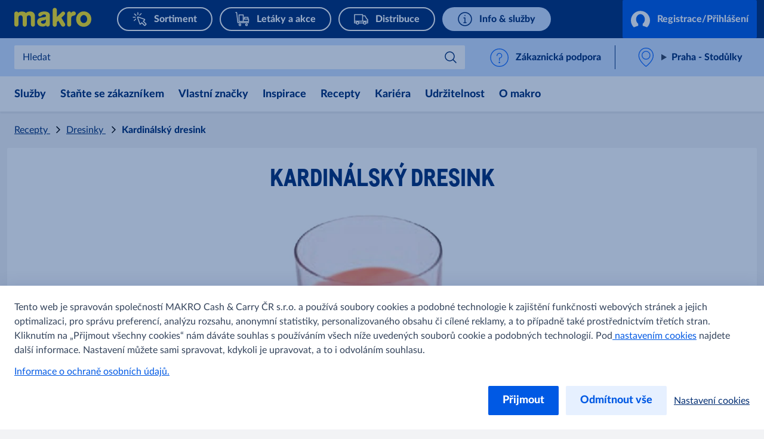

--- FILE ---
content_type: text/html; charset=utf-8
request_url: https://www.makro.cz/recepty/dresinky-zalivky-dipy-marinady/kardinalsky-dresink
body_size: 40999
content:



<!DOCTYPE html>
<!--[if lt IE 7]>      <html class="no-js lt-ie9 lt-ie8 lt-ie7"> <![endif]-->
<!--[if IE 7]>         <html class="no-js lt-ie9 lt-ie8"> <![endif]-->
<!--[if IE 8]>         <html class="no-js lt-ie9"> <![endif]-->
<!--[if gt IE 8]><!-->
<html class="no-js" lang="cs-CZ">
<!--<![endif]-->
<head>
<link href="https://cdn.metro-online.com" rel="preconnect" crossorigin>
<link rel="preload" href="//cdn.metro-online.com/nextcms/fonts/Lato/Lato-Heavy.woff2" as="font" crossorigin>
<link rel="preload" href="//cdn.metro-online.com/nextcms/fonts/Lato/Lato-Regular.woff2" as="font" crossorigin>
<link rel="preload" href="//cdn.metro-online.com/nextcms/fonts/CAMetro/CAMetro-ExtraBold_v100.woff2" as="font" crossorigin>
<link rel="stylesheet" href="//cdn.metro-online.com/nextcms/fonts/fonts_all.css"><link href="https://cdn.metro-online.com/bundles/theme-base-css.css?v=SD6sTkoK3wSPzjE8fCir7gl0GLpQZNoB053tMSf0rms1&r=2" rel="stylesheet">
<link href="https://cdn.metro-online.com/bundles/theme-tablet-css.css?v=NyO88awRxb09EvBSIOQ2kv_IUWt2w0zcIDQaqF5_Odo1&r=2" rel="stylesheet" media="(min-width: 768px)">
<link href="https://cdn.metro-online.com/bundles/theme-desktop-css.css?v=xULTuJjx_lu6Wgl7p7P1Lu1xq_QjDtzq5tcGKW-xBpo1&r=2" rel="stylesheet" media="(min-width: 1024px)">

    
    <script>
                               window.ssiIdam = { "url" : "https://idam.makro.cz",
                                                   "prefetch" : false, 
                                                   "checkCookieIframe" : "https://idam.makro.cz/authorize/api/oauth2/check_cookie_iframe", 
                                                   "login" : "https://idam.makro.cz/authorize/api/oauth2/authorize?redirect_uri=https%3a%2f%2fwww.makro.cz%2fmetro%2fservices%2fidam%2faccess_token%3fru%3dZWwveFMyUlZqZzBITHZwWDFVNy83QllnNTJQTEZ4bnJoU2cra1Fqb1RiTkVGcTRCQTBRVVNUY3VCbXowd0t5QVIwQVJRUG5TSkRvb3NIZHphblZ4UElLbXl5WFZGWjFMS2U2cVZrUHFScnNaQUExdUtwSWx6SFlHUkc4MDJlVURzcnZqQmc9PQ%26silent%3dtrue&realm_id=SSO_CUST_CZ&client_id=NEXTCMS&user_type=CUST&response_type=code&scope=profile+email+openid&country_code=CZ&locale_id=cs-CZ&prompt=none", 
                                                   "soid" : ""};
                               </script><script>
                               window.ItemContext = { "template_id" : "{6540C837-AD69-432F-9D61-AB56D7A4C17B}" };
                            </script>








 

<link rel="canonical" href="https://www.makro.cz/recepty/dresinky-zalivky-dipy-marinady/kardinalsky-dresink">







<script type="application/ld+json">
    {"@context":"http://schema.org","@type":"Recipe","author":"Metro","name":"Kardin\u0026#225;lsk\u0026#253; dresink","cooktime":"PT15M","image":"https://cdn.metro-online.com/-/media/Project/MCW/CZ_Makro/images/recipes/2022/dresinky-zalivky-dipy-a-marinady/kardinalsky-dresink-h1.jpg?rev=a68955e2dab046cd8f1caed18cc7b314","description":"","recipeyield":"6","recipeIngredient":["majon&#233;za","kečup","červen&#233; such&#233; v&#237;no","polotučn&#233; ml&#233;ko","třtinov&#253; cukr","šť&#225;va z půlky citronu","sůl"]}
</script>




    <title>Kardin&#225;lsk&#253; dresink</title>




    <link href="https://cdn.metro-online.com/-/media/Project/MCW/shared/favicons/makro_favicon.png?rev=-1" rel="shortcut icon" />




<meta property="og:title"  content="Kardinálský dresink"><meta property="og:url"  content="https://www.makro.cz/recepty/dresinky-zalivky-dipy-marinady/kardinalsky-dresink">







<meta property="twitter:title"  content="Kardinálský dresink"><meta property="twitter:card"  content="summary_large_image">

    <meta name="viewport" content="width=device-width, initial-scale=1" />

</head>
<body class="default-device bodyclass">
    



    <!-- #wrapper -->
<div id="wrapper">
    <!-- #header -->
    <header>
        <div id="header" class="container-fluid">
            <div class="row">
                



<div class="component row-splitter">
        <div class="container-fluid">
            <div class="row">
                 


<div class="component bucket-header">
    <script type="application/json">{"component_name":"bucket_header","component_is_personalized":"false","component_is_reusable":"false","component_is_atom":"false","component_id":"BAD92E78","rule_name":null,"event":"click_bucket_header","ecommerce":null}</script>
    <div class="component-content">
        <div class="bucket-header-container" style="display:none;">
            <div class="site-header-brand">
<div class="site-header-logo"><a href="/" title="MAKRO" data-eventval="logo" aria-label="MAKRO"><picture><img src="https://cdn.metro-online.com/-/media/Project/MCW/shared/Bucket-Header/makro.svg?rev=-1&w=129&hash=48FCEF515538C5EED65AD287DD90FD75" alt="makro" width="129" height="32"></picture></a></div>
                
<div class="buckets"><div class="scroll-action-container-left hideArrow">
<div class="scroll-action scroll-left">
</div>
</div><div class="mobile-header"><div class="web site-header-bucket-wrapper">
    <div class="generic-component component-position atom" data-eventid=1571BB2C id=c864724e7bc80443393d2420e513bd4b1 >
        <div class="component-content">





    
            <a class="site-header-bucket localshop" data-eventval="localshop" href="https://sortiment.makro.cz/" data-eventkey="localshop">

            
                <img src="https://cdn.metro-online.com/nextcms/svgs/bi_onlineshop.svg" alt>
            
            
            
            
            
            
            

            
            <span>Sortiment</span>
        </a>
    
        </div>
    </div>

    <div class="generic-component component-position atom" data-eventid=993268BD id=cf742599d3a994ce7b62ce190ab72eb54 >
        <div class="component-content">





    
            <a class="site-header-bucket mshop" data-eventval="my-store-bucket" href="/aktualni-nabidka" data-eventkey="mshop">

            
            
            
                <img src="https://cdn.metro-online.com/nextcms/svgs/bi_wholesale.svg" alt>
            
            
            
            
            

            
            <span>Let&#225;ky a akce</span>
        </a>
    
        </div>
    </div>

    <div class="generic-component component-position atom" data-eventid=CA23D7AE id=cfdb5392a97594043915731ca9afdcafd >
        <div class="component-content">





    
            <a class="site-header-bucket delivery" data-eventval="delivery-bucket" href="/distribuce" data-eventkey="delivery">

            
            
            
            
            
                <img src="https://cdn.metro-online.com/nextcms/svgs/bi_delivery.svg" alt>
            
            
            

            
            <span>Distribuce</span>
        </a>
    
        </div>
    </div>

    <div class="generic-component component-position atom" data-eventid=F4298216 id=c31c8dca4e86b43e19f0cb875209f041d >
        <div class="component-content">





    
            <a class="site-header-bucket web" data-eventval="infos-and-services-bucket" href="/info-a-sluzby" data-eventkey="web">

            
            
            
            
            
            
            
                <img src="https://cdn.metro-online.com/nextcms/svgs/bi_infosservices.svg" alt>
            

            
            <span>Info &amp; služby</span>
        </a>
    
        </div>
    </div>
</div></div><div class="scroll-action-container-right hideArrow">
<div class="scroll-action scroll-right">
</div>
</div></div>
                <!-- COMP_MONITORING:COMP_OK -->

                    <div class="site-header-login">
                        

    


    <div class="component generic-component component-position header-login-button" data-eventid="873BAE06" id="ca1395ae0f4514abcaff7989d57519593"><script type="application/json">
{
"component_name" : "user-profile",
"component_is_personalized" : "false",
"component_is_reusable" : "false",
"component_is_atom" : "false",
"component_id" : "873BAE06",
"rule_name" : null,
"event" : "click_bucket_header"}</script>
<div class="component-content">

        <a class="field-button-text back-after-login btn-primary loading" href="/metro/services/idamstream/login" data-eventval="login">
            <svg class="spinner" viewBox="32 32 64 64"><circle cx="64" cy="64" r="26" fill="none"/></svg>

            <svg class="idam-svg" version="1.1" xmlns="http://www.w3.org/2000/svg" xmlns:xlink="http://www.w3.org/1999/xlink" x="0px" y="0px" width="24px" height="21px" viewBox="0 0 24 21" xml:space="preserve">
                <path d="M24,12.2c0,3.4-1.4,6.5-3.7,8.6l-5.4-1.9v-2.6c1.6-1.2,2.6-3.3,2.6-5.5c0-3.6-2.5-6.5-5.5-6.5s-5.5,2.9-5.5,6.5c0,2.2,1,4.3,2.6,5.5v2.6l-5.4,1.9C1.4,18.6,0,15.6,0,12.2c0-6.6,5.4-12,12-12C18.6,0.2,24,5.6,24,12.2z">
                </path>
            </svg>

            
                    Registrace/Přihl&#225;šen&#237;
            
        </a>

        

    </div></div> 



                        




    

                    </div>
            </div>
        </div>
    </div>
</div>
            </div>
        </div>
        <div class="container-fluid">
            <div class="row">
                
<div class="component generic-component component-position site-sub-header" data-eventid="BAD92E78"><div class="component-content">        
    <div class="sub-header-area">
        <div class="sub-header-container">
            <div class="sub-header-nav">
                <svg class="nav-icon nav-icon-close" xmlns="http://www.w3.org/2000/svg" xmlns:xlink="http://www.w3.org/1999/xlink" width="26px" height="40px" viewBox="3 2 100 140" version="1.1">
                    <g>
                        <path style="stroke: none; fill-rule: nonzero; fill-opacity: 1; fill: #0064fe;" d="M 19.613281 13.722656 L 13.722656 19.613281 L 44.109375 50 L 13.722656 80.386719 L 19.613281 86.277344 L 50 55.890625 L 80.386719 86.277344 L 86.277344 80.386719 L 55.890625 50 L 86.277344 19.613281 L 80.386719 13.722656 L 50 44.109375 Z M 19.613281 13.722656 "></path>
                    </g>
                </svg>
                <svg class="nav-icon nav-icon-open is-visible" xmlns="http://www.w3.org/2000/svg" xmlns:xlink="http://www.w3.org/1999/xlink" width="28px" height="40px" viewBox="7 2 100 140" version="1.1">
                    <g>
                        <path style="stroke: none; fill-rule: nonzero; fill-opacity: 1; fill: #0064fe;" d="M 8.332031 20.832031 L 8.332031 29.167969 L 91.667969 29.167969 L 91.667969 20.832031 Z M 8.332031 45.832031 L 8.332031 54.167969 L 91.667969 54.167969 L 91.667969 45.832031 Z M 8.332031 70.832031 L 8.332031 79.167969 L 91.667969 79.167969 L 91.667969 70.832031 Z M 8.332031 70.832031 "></path>
                    </g>
                </svg>
                <div class="nav-text">Menu</div>
            </div>

           






<div class="sub-header-search" 
    data-searchurl-fsd="" 
    data-unifiedsearch-enabled="" 
    data-dynamic-order=""
    data-searchurl-unified="">

    <div class='search-overlay'></div>

    <div class="search-title">
        <button class="field-search-label">Hledat</button>
        <svg viewBox="0 0 32 32" width="22px" height="22px">
        <defs></defs><path class="cls-1" d="M24,12a1,1,0,0,1,.7,1.71l-8.16,8a1,1,0,0,1-1.4,0L7.3,14a1,1,0,0,1,1.4-1.43l7.14,7,7.46-7.31A1,1,0,0,1,24,12Z"></path>
        </svg>
    </div>

    <div class="search-wrapper">
        <button class="icon-back" aria-label="Back"></button>
        <label class="hidden field-search-placeholder" for="site-header-input">Hledat</label>
        <input class="search-box-input" type="text" autocomplete="off" name="textBoxSearch" id="site-header-input" placeholder="Hledat"  readonly="true" >
        
        <div class="buttons">
            <button class="clean" aria-label="Clean">
            </button>
            <button class="icon-search" aria-label="Search">
            </button>
        </div>

        <span class="search-placeholder field-search-placeholder">Hledat</span>
        <span class="category-text field-category-text">in</span>

        
            <div class="sub-header-bucket-suggestion">
                
                    
                    
                    
                        
                            
                            <div data-searchurl="https://sortiment.makro.cz/cs/search/?submitted=1&q={0}" data-event-bucket="localshop" class="localshop bucket-suggestion" title="Hledat">
                                <a class="field-label" href="#">Sortiment</a>
                                <svg xmlns="http://www.w3.org/2000/svg" width="24" height="24"><g class="nc-icon-wrapper" fill="#1269fa"><path d="M23.576.183a1 1 0 0 0-1.393.242L7.367 21.452l-5.66-5.659a.999.999 0 1 0-1.414 1.413l6.5 6.5a1 1 0 0 0 1.524-.13l15.5-22a1 1 0 0 0-.241-1.393z"/><path fill="none" d="M0 0h24v24H0z"/></g></svg>
                                <div class="bucket-id">{694A613F-D4A2-48D0-8FB2-E1751571BB2C}</div>
                                </div>
                        
                            
                            <div data-searchurl="https://www.makro.cz/search#site-search_e=0&site-search_q={0}" data-event-bucket="my-store-bucket" class="mshop bucket-suggestion" title="Hledat">
                                <a class="field-label" href="#">Let&#225;ky a akce</a>
                                <svg xmlns="http://www.w3.org/2000/svg" width="24" height="24"><g class="nc-icon-wrapper" fill="#1269fa"><path d="M23.576.183a1 1 0 0 0-1.393.242L7.367 21.452l-5.66-5.659a.999.999 0 1 0-1.414 1.413l6.5 6.5a1 1 0 0 0 1.524-.13l15.5-22a1 1 0 0 0-.241-1.393z"/><path fill="none" d="M0 0h24v24H0z"/></g></svg>
                                <div class="bucket-id">{747E266A-B9AD-49AB-A8DC-147B993268BD}</div>
                                </div>
                        
                            
                            <div data-searchurl="https://www.makro.cz/search#site-search_e=0&site-search_q={0}" data-event-bucket="delivery-bucket" class="delivery bucket-suggestion" title="Hledat">
                                <a class="field-label" href="#">Distribuce</a>
                                <svg xmlns="http://www.w3.org/2000/svg" width="24" height="24"><g class="nc-icon-wrapper" fill="#1269fa"><path d="M23.576.183a1 1 0 0 0-1.393.242L7.367 21.452l-5.66-5.659a.999.999 0 1 0-1.414 1.413l6.5 6.5a1 1 0 0 0 1.524-.13l15.5-22a1 1 0 0 0-.241-1.393z"/><path fill="none" d="M0 0h24v24H0z"/></g></svg>
                                <div class="bucket-id">{C91672D6-07E6-42CC-BE39-F735CA23D7AE}</div>
                                </div>
                        
                            
                            <div data-searchurl="https://www.makro.cz/search#site-search_e=0&site-search_q={0}" data-event-bucket="infos-and-services-bucket" class="web bucket-suggestion" title="Hledat">
                                <a class="field-label" href="#">Info &amp; služby</a>
                                <svg xmlns="http://www.w3.org/2000/svg" width="24" height="24"><g class="nc-icon-wrapper" fill="#1269fa"><path d="M23.576.183a1 1 0 0 0-1.393.242L7.367 21.452l-5.66-5.659a.999.999 0 1 0-1.414 1.413l6.5 6.5a1 1 0 0 0 1.524-.13l15.5-22a1 1 0 0 0-.241-1.393z"/><path fill="none" d="M0 0h24v24H0z"/></g></svg>
                                <div class="bucket-id">{F5CC98EC-2958-48CC-AA7B-1937F4298216}</div>
                                </div>
                        
                    
                
            </div>
        
        <div class="sub-header-search-suggestion" data-ds={2B5A15AD-848D-42C1-A24F-E8A6BAD92E78} data-clear-item-label="Clean this search term">
            <dl class="recent">
                <dt>Recent Searches<button class="trackable" aria-label="Clean All"><script type="application/json">{"event":"search_suggestion_clear_all","suggestion_type":"recent"}</script>Clean All</button></dt>
            </dl>
            
            <ul></ul>
           
        </div>
    </div>
</div>

            <div class="sub-header-support">
                <div class="support-div">
    <div class="component generic-component component-position" data-eventid=85585805 id=c43a5a357e3e349c389feaa5a562ff3b0 >
        <div class="component-content">
<cms-support class="support-wrapper" data-widgetid="80000008959" data-banner="Zákaznická podpora" data-title="Kontaktujte nás" data-submit-button="Odeslat" data-confirmation="Děkujeme za vaši zprávu." data-language="cs"><svg version="1.1" xmlns="http://www.w3.org/2000/svg" x="0" y="0" width="24" height="24" viewBox="0 0 22 24" xml:space="preserve" class="support-icon"><title>help circle</title><g class="nc-icon-wrapper" fill="#1269fa"><g id="Outline_Icons_1_"><g id="Outline_Icons"><circle fill="none" stroke="#1269fa" stroke-linecap="round" stroke-linejoin="round" stroke-miterlimit="10" cx="11.5" cy="12.5" r="11"/><path fill="none" stroke="#1269fa" stroke-linecap="round" stroke-linejoin="round" stroke-miterlimit="10" d="M8.5 10a3 3 0 1 1 3 3v3"/><path fill="none" stroke="#1269fa" stroke-linejoin="round" stroke-miterlimit="10" d="M12 18.5a.5.5 0 0 1-1 0 .5.5 0 0 1 1 0z"/></g></g><path fill="none" id="Invisible_Shape" d="M0 0h24v24H0z"/></g></svg>
<span class="section-link field-support-label">Z&#225;kaznick&#225; podpora</span></cms-support>        </div>
    </div>
</div>
            </div>
        </div>
    </div>

    <div class="sub-header-area right">
        <div class="sub-header-store">
            <div class="store-div">
                





<div class="component generic-component component-position store-flyout" id="cd012710780f14e8b8f60a4be251954fe"><script type="application/json">
{
"component_name" : "store-flyout",
"component_is_personalized" : "false",
"component_is_reusable" : "false",
"component_is_atom" : "false",
"component_id" : "BAD92E78",
"rule_name" : null,
"event" : "click_store_flyout",
"data-eventid" : "EDEDAF5D",
"data-reload-on" : "*"}</script>
<div class="component-content">
    <details class='flyout-btn'> 
        <summary class="title">
            <span class="field-store-name">Praha - Stodůlky</span>
            <span class="arrow"></span>
        </summary>
        <span class="field-store-id" style="display:none" data-id="{6D7EABDB-9008-4B7A-82A6-5E94328F15BB}">6</span>
        <div class='flyout-details'>
            
            <div class="overlay-flyout"></div>
            <div class='details-area'> 
                <div class="store-found-label">
                    <span class="field-store-found-label">Nalezený obchod</span>
                    <span class="details-close"></span>
                </div>
                <div class="details-body">
                    <span class="field-store-name">Praha - Stodůlky</span>
                    <div class="field-address">Jeremiášova, 1249/7, Praha 5, 155 00</div>
                    <a target="_blank" class="store-events" href="https://www.google.com/maps/?q=50.041941,14.315439">
                        <div class="field-plan-trip-button-label">Naplánovat trasu</div>
                    </a>
                    
                        <a class="store-events" href="mailto:info@makro.cz">
                            <div class="field-write-message">Napsat zprávu</div>
                        </a>
                    
                    <a class="store-events" href="tel:281 083 083">
                        <div class="field-phones">281 083 083</div>
                    </a>

                    
                    <script id="opening-hours-data" type="application/json" charset="UTF-8">
                    [
                        
                        {
                            "Label": "Pondělí",
                            "Hours": "6:00 - 21:00",
                            "Date": "",
                            "IsSpecial": "false",
                            "FormattedDate": ""
                        },
                        
                        {
                            "Label": "Úterý",
                            "Hours": "6:00 - 21:00",
                            "Date": "",
                            "IsSpecial": "false",
                            "FormattedDate": ""
                        },
                        
                        {
                            "Label": "Středa",
                            "Hours": "6:00 - 21:00",
                            "Date": "",
                            "IsSpecial": "false",
                            "FormattedDate": ""
                        },
                        
                        {
                            "Label": "Čtvrtek",
                            "Hours": "6:00 - 21:00",
                            "Date": "",
                            "IsSpecial": "false",
                            "FormattedDate": ""
                        },
                        
                        {
                            "Label": "Pátek",
                            "Hours": "6:00 - 21:00",
                            "Date": "",
                            "IsSpecial": "false",
                            "FormattedDate": ""
                        },
                        
                        {
                            "Label": "Sobota",
                            "Hours": "6:00 - 21:00",
                            "Date": "",
                            "IsSpecial": "false",
                            "FormattedDate": ""
                        },
                        
                        {
                            "Label": "Neděle",
                            "Hours": "7:00 - 21:00",
                            "Date": "",
                            "IsSpecial": "false",
                            "FormattedDate": ""
                        }
                        
                    ]
                    </script>	

                    <details>
                        <summary class="hours">
                            <span class="field-opening-hours-label">
                                Dnes otevřeno do
                            </span>
                        </summary>
                        <div class="hours-details">
                            <div>
                            </div>
                            <div>
                                
                                    <a class="field-explore-all-label" href='/prodejny/praha-stodulky'>
                                        Zobrazit všechny otevírací hodiny
                                    </a>
                                
                            </div>
                        </div>   
                    </details>
                    
                        <a class="btn-secondary store-info-button" title='praha-stodulky' href='/prodejny/praha-stodulky'>
                            Zjistit více
                        </a>
                    
                    <button class="btn-primary field-select-this-store-label">Vyberte si jinou prodejnu</button>    
                                       
                        <div class="field-offers-may-differ">Nabídky se mohou lišit</div>     
                         
                </div>
            </div>  

            <div class="store-search">
                <div class="store-found-label">
                    <span class="field-store-found-label back field-back">Zpět</span>
                    <div class="details-close"></div>
                </div>
                <div class="details-body">
                    <div class="field-change-store-label">Zvolit jiný obchod</div>
                    <div class="find-area">
                        <input class="find-store" type="text" placeholder="Hledat" data-itemid="{573D6944-2555-4266-9959-54B626108206}" data-country="cz" data-google-key="NEXTCMS_MCW_CZ_MAKRO">
                    </div>
                    <div class="store-results"></div>
                    <div class="no-results hide">
                        Žádné výsledky
                    </div>
                </div>
            </div>
        </div>
    </details>

    <div class="component generic-component message success">
        <div class="component-content">
            <div class="notification-section">
                <div class="icon"></div>
                <div class="fields-container">
                    <div class="desc">
                        Obchod změněn
                    </div>
                </div>
            </div>
        </div>
    </div>
</div></div>
            </div>
        </div>
    </div>

</div></div>
            </div>
        </div>
        <div class="container-fluid">
            <div class="row">
                


<div class="component nav-ncms   ">
    <script type="application/json">{"component_name":"navigation-container","component_is_personalized":"false","component_is_reusable":"false","component_is_atom":"false","component_id":"92657630","rule_name":null,"event":"click_navigation_container","ecommerce":null}</script>
    <div class="m-main-navigation" style="display: none">
        <div class="c-mainNavigation">
            <nav class="m-mainNavigation carousel-light activated">
                <div class="left">
                    <div>
                        <svg viewBox="16 0 48 48" xmlns="http://www.w3.org/2000/svg"><path d="m19.816 24 9.721 9.393a1.491 1.491 0 0 1 0 2.16 1.62 1.62 0 0 1-2.235 0L16.463 25.08a1.491 1.491 0 0 1 0-2.16l10.839-10.473a1.62 1.62 0 0 1 2.235 0 1.491 1.491 0 0 1 0 2.16L19.816 24Z" fill="#0059e4"/></svg>
                    </div>
                    <div class="left-layer"></div>
                </div>
                <ul class="variable-list slides mob-ncms-cnt">



        <li class="slide">
            <div>
                <div class="mega-nav">
                    <div>
                        <input type="radio" name="lvl0" autocomplete="off" class="lvl0" id="mega-509b0345" data-id="509b0345" data-level="0" data-col="false" />
                        <label class="lvl0lbl" for="mega-509b0345" data-id="509b0345" data-level="0" data-col="false">
                            Služby
                        </label>
                        <div class="ddCnt">
                            <div class="lvl1Cnt" id="nav-509b0345">
                                <div class="bckBtn" data-id="509b0345" data-level="0" data-col="false">
                                    <span class="bckBtnChld">Zpět</span>
                                </div>

                                    <div class="lvl1Ele">
                                        <a href="/sluzby" class="lvl0Nav navLnk" data-lvl="2" data-pos="1" data-type=""> Služby</a>
                                    </div>

                                    <div class="lvl1Ele">
                                        <input name="lvl1LblInp" type="radio" id="nav-74d217ef-lbl" />
                                                    <a href="/sluzby/cerpaci-stanice" class="lvl1Lbl navLnk" data-lvl="2" data-pos="2" data-type="">Čerpac&#237; stanice</a>
                                    </div>
                                    <div class="lvl1Ele">
                                        <input name="lvl1LblInp" type="radio" id="nav-60f208ff-lbl" />
                                                    <a href="/sluzby/sluzby-zakaznikum" class="lvl1Lbl navLnk" data-lvl="2" data-pos="3" data-type="">Služby z&#225;kazn&#237;kům</a>
                                    </div>
                                    <div class="lvl1Ele">
                                        <input name="lvl1LblInp" type="radio" id="nav-4192e942-lbl" />
                                                    <a href="/sluzby/dish" class="lvl1Lbl navLnk" data-lvl="2" data-pos="4" data-type="">Digit&#225;ln&#237; služby DISH</a>
                                    </div>
                                    <div class="lvl1Ele">
                                        <input name="lvl1LblInp" type="radio" id="nav-c3dc9c0b-lbl" />
                                                    <a href="/sluzby/aplikace" class="lvl1Lbl navLnk" data-lvl="2" data-pos="5" data-type="">Mobiln&#237; aplikace moje makro</a>
                                    </div>
                                    <div class="lvl1Ele">
                                        <input name="lvl1LblInp" type="radio" id="nav-b0b9b660-lbl" />
                                                    <a href="/sluzby/makro-scan" class="lvl1Lbl navLnk" data-lvl="2" data-pos="6" data-type="">makro scan</a>
                                    </div>
                                    <div class="lvl1Ele">
                                        <input name="lvl1LblInp" type="radio" id="nav-7d5e08d4-lbl" />
                                                    <a href="/sluzby/ehaccp" class="lvl1Lbl navLnk" data-lvl="2" data-pos="7" data-type="">Kvalita a standardy eHACCP</a>
                                    </div>
                            </div>
                                <input type="radio" name="lvl1" class="lvl1" id="mega-74d217ef" data-id="74d217ef" data-level="1" data-col="false" />
                                <div class="lvl2Cnt" id="nav-74d217ef">
                                    <div class="bckBtn" data-id="74d217ef" data-level="1" data-col="false">
                                        <span class="bckBtnChld">Zpět</span>
                                    </div>
                                        <div class="lvl2Ele">
                                            <a href="/sluzby/cerpaci-stanice" class="lvl1Nav navLnk" data-lvl="3" data-pos="1" data-type=""> Čerpac&#237; stanice</a>
                                        </div>
                                                                    </div>
                                <input type="radio" name="lvl1" class="lvl1" id="mega-60f208ff" data-id="60f208ff" data-level="1" data-col="false" />
                                <div class="lvl2Cnt" id="nav-60f208ff">
                                    <div class="bckBtn" data-id="60f208ff" data-level="1" data-col="false">
                                        <span class="bckBtnChld">Zpět</span>
                                    </div>
                                        <div class="lvl2Ele">
                                            <a href="/sluzby/sluzby-zakaznikum" class="lvl1Nav navLnk" data-lvl="3" data-pos="1" data-type=""> Služby z&#225;kazn&#237;kům</a>
                                        </div>
                                                                    </div>
                                <input type="radio" name="lvl1" class="lvl1" id="mega-4192e942" data-id="4192e942" data-level="1" data-col="false" />
                                <div class="lvl2Cnt" id="nav-4192e942">
                                    <div class="bckBtn" data-id="4192e942" data-level="1" data-col="false">
                                        <span class="bckBtnChld">Zpět</span>
                                    </div>
                                        <div class="lvl2Ele">
                                            <a href="/sluzby/dish" class="lvl1Nav navLnk" data-lvl="3" data-pos="1" data-type=""> Digit&#225;ln&#237; služby DISH</a>
                                        </div>
                                                                    </div>
                                <input type="radio" name="lvl1" class="lvl1" id="mega-c3dc9c0b" data-id="c3dc9c0b" data-level="1" data-col="false" />
                                <div class="lvl2Cnt" id="nav-c3dc9c0b">
                                    <div class="bckBtn" data-id="c3dc9c0b" data-level="1" data-col="false">
                                        <span class="bckBtnChld">Zpět</span>
                                    </div>
                                        <div class="lvl2Ele">
                                            <a href="/sluzby/aplikace" class="lvl1Nav navLnk" data-lvl="3" data-pos="1" data-type=""> Mobiln&#237; aplikace moje makro</a>
                                        </div>
                                                                    </div>
                                <input type="radio" name="lvl1" class="lvl1" id="mega-b0b9b660" data-id="b0b9b660" data-level="1" data-col="false" />
                                <div class="lvl2Cnt" id="nav-b0b9b660">
                                    <div class="bckBtn" data-id="b0b9b660" data-level="1" data-col="false">
                                        <span class="bckBtnChld">Zpět</span>
                                    </div>
                                        <div class="lvl2Ele">
                                            <a href="/sluzby/makro-scan" class="lvl1Nav navLnk" data-lvl="3" data-pos="1" data-type=""> makro scan</a>
                                        </div>
                                                                    </div>
                                <input type="radio" name="lvl1" class="lvl1" id="mega-7d5e08d4" data-id="7d5e08d4" data-level="1" data-col="false" />
                                <div class="lvl2Cnt" id="nav-7d5e08d4">
                                    <div class="bckBtn" data-id="7d5e08d4" data-level="1" data-col="false">
                                        <span class="bckBtnChld">Zpět</span>
                                    </div>
                                        <div class="lvl2Ele">
                                            <a href="/sluzby/ehaccp" class="lvl1Nav navLnk" data-lvl="3" data-pos="1" data-type=""> Kvalita a standardy eHACCP</a>
                                        </div>
                                                                    </div>
                                                    </div>
                    </div>
                </div>
            </div>
        </li>


<li class="slide">
    <div>
        <div class="col-nav">
                    <div>
                        <input type="radio" name="lvl0" class="lvl0" data-level="0" data-col="true" />
                        <label class="lvl0lbl" data-level="0" data-col="true">
<a href="https://www.makro.cz/stante-se-zakaznikem" class="navLnk" data-type="" data-pos="0" data-lvl="1" >Staňte se zákazníkem</a>                        </label>
                    </div>
        </div>
    </div>
</li>




        <li class="slide">
            <div>
                <div class="mega-nav">
                    <div>
                        <input type="radio" name="lvl0" autocomplete="off" class="lvl0" id="mega-adf02396" data-id="adf02396" data-level="0" data-col="false" />
                        <label class="lvl0lbl" for="mega-adf02396" data-id="adf02396" data-level="0" data-col="false">
                            Vlastn&#237; značky
                        </label>
                        <div class="ddCnt">
                            <div class="lvl1Cnt" id="nav-adf02396">
                                <div class="bckBtn" data-id="adf02396" data-level="0" data-col="false">
                                    <span class="bckBtnChld">Zpět</span>
                                </div>

                                    <div class="lvl1Ele">
                                        <a href="/vlastni-znacky" class="lvl0Nav navLnk" data-lvl="2" data-pos="1" data-type=""> Vlastn&#237; značky</a>
                                    </div>

                                    <div class="lvl1Ele">
                                        <input name="lvl1LblInp" type="radio" id="nav-2cc3cd78-lbl" />
                                                    <a href="/vlastni-znacky/aro" class="lvl1Lbl navLnk" data-lvl="2" data-pos="2" data-type="">ARO</a>
                                    </div>
                                    <div class="lvl1Ele">
                                        <input name="lvl1LblInp" type="radio" id="nav-94c03f8c-lbl" />
                                                    <a href="/vlastni-znacky/fine-life" class="lvl1Lbl navLnk" data-lvl="2" data-pos="3" data-type="">Fine Life</a>
                                    </div>
                                    <div class="lvl1Ele">
                                        <input name="lvl1LblInp" type="radio" id="nav-ae143bab-lbl" />
                                                    <a href="/vlastni-znacky/frux" class="lvl1Lbl navLnk" data-lvl="2" data-pos="4" data-type="">Frux</a>
                                    </div>
                                    <div class="lvl1Ele">
                                        <input name="lvl1LblInp" type="radio" id="nav-64f94453-lbl" />
                                                    <a href="/vlastni-znacky/rioba" class="lvl1Lbl navLnk" data-lvl="2" data-pos="5" data-type="">RIOBA</a>
                                    </div>
                                    <div class="lvl1Ele">
                                        <input name="lvl1LblInp" type="radio" id="nav-4478aa45-lbl" />
                                                    <a href="/vlastni-znacky/metro-chef" class="lvl1Lbl navLnk" data-lvl="2" data-pos="6" data-type="">METRO Chef</a>
                                    </div>
                                    <div class="lvl1Ele">
                                        <input name="lvl1LblInp" type="radio" id="nav-f7c5d4ec-lbl" />
                                                    <a href="/vlastni-znacky/metro-premium" class="lvl1Lbl navLnk" data-lvl="2" data-pos="7" data-type="">METRO Premium</a>
                                    </div>
                                    <div class="lvl1Ele">
                                        <input name="lvl1LblInp" type="radio" id="nav-7cca2aa6-lbl" />
                                                    <a href="/vlastni-znacky/metro-professional" class="lvl1Lbl navLnk" data-lvl="2" data-pos="8" data-type="">METRO Professional</a>
                                    </div>
                                    <div class="lvl1Ele">
                                        <input name="lvl1LblInp" type="radio" id="nav-b93b566d-lbl" />
                                                    <a href="/vlastni-znacky/produktove-listy" class="lvl1Lbl navLnk" data-lvl="2" data-pos="9" data-type="">Produktov&#233; listy</a>
                                    </div>
                            </div>
                                <input type="radio" name="lvl1" class="lvl1" id="mega-2cc3cd78" data-id="2cc3cd78" data-level="1" data-col="false" />
                                <div class="lvl2Cnt" id="nav-2cc3cd78">
                                    <div class="bckBtn" data-id="2cc3cd78" data-level="1" data-col="false">
                                        <span class="bckBtnChld">Zpět</span>
                                    </div>
                                        <div class="lvl2Ele">
                                            <a href="/vlastni-znacky/aro" class="lvl1Nav navLnk" data-lvl="3" data-pos="1" data-type=""> ARO</a>
                                        </div>
                                                                    </div>
                                <input type="radio" name="lvl1" class="lvl1" id="mega-94c03f8c" data-id="94c03f8c" data-level="1" data-col="false" />
                                <div class="lvl2Cnt" id="nav-94c03f8c">
                                    <div class="bckBtn" data-id="94c03f8c" data-level="1" data-col="false">
                                        <span class="bckBtnChld">Zpět</span>
                                    </div>
                                        <div class="lvl2Ele">
                                            <a href="/vlastni-znacky/fine-life" class="lvl1Nav navLnk" data-lvl="3" data-pos="1" data-type=""> Fine Life</a>
                                        </div>
                                                                    </div>
                                <input type="radio" name="lvl1" class="lvl1" id="mega-ae143bab" data-id="ae143bab" data-level="1" data-col="false" />
                                <div class="lvl2Cnt" id="nav-ae143bab">
                                    <div class="bckBtn" data-id="ae143bab" data-level="1" data-col="false">
                                        <span class="bckBtnChld">Zpět</span>
                                    </div>
                                        <div class="lvl2Ele">
                                            <a href="/vlastni-znacky/frux" class="lvl1Nav navLnk" data-lvl="3" data-pos="1" data-type=""> Frux</a>
                                        </div>
                                                                    </div>
                                <input type="radio" name="lvl1" class="lvl1" id="mega-64f94453" data-id="64f94453" data-level="1" data-col="false" />
                                <div class="lvl2Cnt" id="nav-64f94453">
                                    <div class="bckBtn" data-id="64f94453" data-level="1" data-col="false">
                                        <span class="bckBtnChld">Zpět</span>
                                    </div>
                                        <div class="lvl2Ele">
                                            <a href="/vlastni-znacky/rioba" class="lvl1Nav navLnk" data-lvl="3" data-pos="1" data-type=""> RIOBA</a>
                                        </div>
                                                                    </div>
                                <input type="radio" name="lvl1" class="lvl1" id="mega-4478aa45" data-id="4478aa45" data-level="1" data-col="false" />
                                <div class="lvl2Cnt" id="nav-4478aa45">
                                    <div class="bckBtn" data-id="4478aa45" data-level="1" data-col="false">
                                        <span class="bckBtnChld">Zpět</span>
                                    </div>
                                        <div class="lvl2Ele">
                                            <a href="/vlastni-znacky/metro-chef" class="lvl1Nav navLnk" data-lvl="3" data-pos="1" data-type=""> METRO Chef</a>
                                        </div>
                                                                    </div>
                                <input type="radio" name="lvl1" class="lvl1" id="mega-f7c5d4ec" data-id="f7c5d4ec" data-level="1" data-col="false" />
                                <div class="lvl2Cnt" id="nav-f7c5d4ec">
                                    <div class="bckBtn" data-id="f7c5d4ec" data-level="1" data-col="false">
                                        <span class="bckBtnChld">Zpět</span>
                                    </div>
                                        <div class="lvl2Ele">
                                            <a href="/vlastni-znacky/metro-premium" class="lvl1Nav navLnk" data-lvl="3" data-pos="1" data-type=""> METRO Premium</a>
                                        </div>
                                                                    </div>
                                <input type="radio" name="lvl1" class="lvl1" id="mega-7cca2aa6" data-id="7cca2aa6" data-level="1" data-col="false" />
                                <div class="lvl2Cnt" id="nav-7cca2aa6">
                                    <div class="bckBtn" data-id="7cca2aa6" data-level="1" data-col="false">
                                        <span class="bckBtnChld">Zpět</span>
                                    </div>
                                        <div class="lvl2Ele">
                                            <a href="/vlastni-znacky/metro-professional" class="lvl1Nav navLnk" data-lvl="3" data-pos="1" data-type=""> METRO Professional</a>
                                        </div>
                                                                    </div>
                                <input type="radio" name="lvl1" class="lvl1" id="mega-b93b566d" data-id="b93b566d" data-level="1" data-col="false" />
                                <div class="lvl2Cnt" id="nav-b93b566d">
                                    <div class="bckBtn" data-id="b93b566d" data-level="1" data-col="false">
                                        <span class="bckBtnChld">Zpět</span>
                                    </div>
                                        <div class="lvl2Ele">
                                            <a href="/vlastni-znacky/produktove-listy" class="lvl1Nav navLnk" data-lvl="3" data-pos="1" data-type=""> Produktov&#233; listy</a>
                                        </div>
                                                                    </div>
                                                    </div>
                    </div>
                </div>
            </div>
        </li>



        <li class="slide">
            <div>
                <div class="mega-nav">
                    <div>
                        <input type="radio" name="lvl0" autocomplete="off" class="lvl0" id="mega-3a1e5526" data-id="3a1e5526" data-level="0" data-col="false" />
                        <label class="lvl0lbl" for="mega-3a1e5526" data-id="3a1e5526" data-level="0" data-col="false">
                            Inspirace
                        </label>
                        <div class="ddCnt">
                            <div class="lvl1Cnt" id="nav-3a1e5526">
                                <div class="bckBtn" data-id="3a1e5526" data-level="0" data-col="false">
                                    <span class="bckBtnChld">Zpět</span>
                                </div>

                                    <div class="lvl1Ele">
                                        <a href="/inspirace" class="lvl0Nav navLnk" data-lvl="2" data-pos="1" data-type=""> Inspirace</a>
                                    </div>

                                    <div class="lvl1Ele">
                                        <input name="lvl1LblInp" type="radio" id="nav-f5301db8-lbl" />
                                            <div class="lvl1LnCnt">
                                                <label class="lvl1Lbl chld" for="mega-f5301db8" data-id="f5301db8" data-level="1" data-col="false">
                                                    Masn&#233; v&#253;robky a lahůdky
                                                </label>
                                            </div>
                                    </div>
                                    <div class="lvl1Ele">
                                        <input name="lvl1LblInp" type="radio" id="nav-c62de154-lbl" />
                                            <div class="lvl1LnCnt">
                                                <label class="lvl1Lbl chld" for="mega-c62de154" data-id="c62de154" data-level="1" data-col="false">
                                                    Maso a drůbež
                                                </label>
                                            </div>
                                    </div>
                                    <div class="lvl1Ele">
                                        <input name="lvl1LblInp" type="radio" id="nav-03a3ca61-lbl" />
                                            <div class="lvl1LnCnt">
                                                <label class="lvl1Lbl chld" for="mega-03a3ca61" data-id="03a3ca61" data-level="1" data-col="false">
                                                    Ryby a mořsk&#233; plody
                                                </label>
                                            </div>
                                    </div>
                                    <div class="lvl1Ele">
                                        <input name="lvl1LblInp" type="radio" id="nav-ad427579-lbl" />
                                            <div class="lvl1LnCnt">
                                                <label class="lvl1Lbl chld" for="mega-ad427579" data-id="ad427579" data-level="1" data-col="false">
                                                    Ovoce
                                                </label>
                                            </div>
                                    </div>
                                    <div class="lvl1Ele">
                                        <input name="lvl1LblInp" type="radio" id="nav-54524817-lbl" />
                                            <div class="lvl1LnCnt">
                                                <label class="lvl1Lbl chld" for="mega-54524817" data-id="54524817" data-level="1" data-col="false">
                                                    Zelenina
                                                </label>
                                            </div>
                                    </div>
                                    <div class="lvl1Ele">
                                        <input name="lvl1LblInp" type="radio" id="nav-6957113b-lbl" />
                                            <div class="lvl1LnCnt">
                                                <label class="lvl1Lbl chld" for="mega-6957113b" data-id="6957113b" data-level="1" data-col="false">
                                                    V&#237;no
                                                </label>
                                            </div>
                                    </div>
                                    <div class="lvl1Ele">
                                        <input name="lvl1LblInp" type="radio" id="nav-622baf7c-lbl" />
                                            <div class="lvl1LnCnt">
                                                <label class="lvl1Lbl chld" for="mega-622baf7c" data-id="622baf7c" data-level="1" data-col="false">
                                                    S&#253;ry
                                                </label>
                                            </div>
                                    </div>
                                    <div class="lvl1Ele">
                                        <input name="lvl1LblInp" type="radio" id="nav-bd1246bc-lbl" />
                                            <div class="lvl1LnCnt">
                                                <label class="lvl1Lbl chld" for="mega-bd1246bc" data-id="bd1246bc" data-level="1" data-col="false">
                                                    Vybaven&#237; pro pohostinstv&#237;
                                                </label>
                                            </div>
                                    </div>
                            </div>
                                <input type="radio" name="lvl1" class="lvl1" id="mega-f5301db8" data-id="f5301db8" data-level="1" data-col="false" />
                                <div class="lvl2Cnt" id="nav-f5301db8">
                                    <div class="bckBtn" data-id="f5301db8" data-level="1" data-col="false">
                                        <span class="bckBtnChld">Zpět</span>
                                    </div>
                                        <div class="lvl2Ele">
                                            <a href="/inspirace/masne-vyrobky-a-lahudky" class="lvl1Nav navLnk" data-lvl="3" data-pos="1" data-type=""> Masn&#233; v&#253;robky a lahůdky</a>
                                        </div>
                                                                            <div class="lvl2Ele">
                                            <input name="lvl2LblInp" type="radio" id="nav-4c31bbf4-lbl" />
                                                <div class="lvl2LnCnt">
                                                    <label class="lvl2Lbl chld" data-id="4c31bbf4" data-level="2" data-col="false" for="mega-4c31bbf4">
                                                        Lahůdky
                                                    </label>
                                                </div>
                                        </div>
                                        <div class="lvl2Ele">
                                            <input name="lvl2LblInp" type="radio" id="nav-cd96224b-lbl" />
                                                <div class="lvl2LnCnt">
                                                    <label class="lvl2Lbl chld" data-id="cd96224b" data-level="2" data-col="false" for="mega-cd96224b">
                                                        Šunky
                                                    </label>
                                                </div>
                                        </div>
                                        <div class="lvl2Ele">
                                            <input name="lvl2LblInp" type="radio" id="nav-9b28cb28-lbl" />
                                                <div class="lvl2LnCnt">
                                                    <label class="lvl2Lbl chld" data-id="9b28cb28" data-level="2" data-col="false" for="mega-9b28cb28">
                                                        Trvanliv&#233; masn&#233; v&#253;robky
                                                    </label>
                                                </div>
                                        </div>
                                </div>
                                <input type="radio" name="lvl1" class="lvl1" id="mega-c62de154" data-id="c62de154" data-level="1" data-col="false" />
                                <div class="lvl2Cnt" id="nav-c62de154">
                                    <div class="bckBtn" data-id="c62de154" data-level="1" data-col="false">
                                        <span class="bckBtnChld">Zpět</span>
                                    </div>
                                        <div class="lvl2Ele">
                                            <a href="/inspirace/maso-a-drubez" class="lvl1Nav navLnk" data-lvl="3" data-pos="1" data-type=""> Maso a drůbež</a>
                                        </div>
                                                                            <div class="lvl2Ele">
                                            <input name="lvl2LblInp" type="radio" id="nav-f8bc3ef7-lbl" />
                                                <div class="lvl2LnCnt">
                                                    <label class="lvl2Lbl chld" data-id="f8bc3ef7" data-level="2" data-col="false" for="mega-f8bc3ef7">
                                                        Drůbež
                                                    </label>
                                                </div>
                                        </div>
                                        <div class="lvl2Ele">
                                            <input name="lvl2LblInp" type="radio" id="nav-49ce205e-lbl" />
                                                        <a href="/inspirace/maso-a-drubez/hamburger-hit-sezony" class="lvl2Lbl navLnk" data-lvl="3" data-pos="2" data-type="">Hamburger - hit sez&#243;ny</a>
                                        </div>
                                        <div class="lvl2Ele">
                                            <input name="lvl2LblInp" type="radio" id="nav-23b612e2-lbl" />
                                                <div class="lvl2LnCnt">
                                                    <label class="lvl2Lbl chld" data-id="23b612e2" data-level="2" data-col="false" for="mega-23b612e2">
                                                        Hověz&#237; maso
                                                    </label>
                                                </div>
                                        </div>
                                        <div class="lvl2Ele">
                                            <input name="lvl2LblInp" type="radio" id="nav-e085b8ae-lbl" />
                                                        <a href="/inspirace/maso-a-drubez/hovezi-na-grilu-steaky" class="lvl2Lbl navLnk" data-lvl="3" data-pos="3" data-type="">Hověz&#237; na grilu - steaky</a>
                                        </div>
                                        <div class="lvl2Ele">
                                            <input name="lvl2LblInp" type="radio" id="nav-5016e873-lbl" />
                                                <div class="lvl2LnCnt">
                                                    <label class="lvl2Lbl chld" data-id="5016e873" data-level="2" data-col="false" for="mega-5016e873">
                                                        Jehněč&#237; maso
                                                    </label>
                                                </div>
                                        </div>
                                        <div class="lvl2Ele">
                                            <input name="lvl2LblInp" type="radio" id="nav-65f40c43-lbl" />
                                                <div class="lvl2LnCnt">
                                                    <label class="lvl2Lbl chld" data-id="65f40c43" data-level="2" data-col="false" for="mega-65f40c43">
                                                        Polotovary
                                                    </label>
                                                </div>
                                        </div>
                                        <div class="lvl2Ele">
                                            <input name="lvl2LblInp" type="radio" id="nav-e747daf8-lbl" />
                                                <div class="lvl2LnCnt">
                                                    <label class="lvl2Lbl chld" data-id="e747daf8" data-level="2" data-col="false" for="mega-e747daf8">
                                                        Seleč&#237; maso
                                                    </label>
                                                </div>
                                        </div>
                                        <div class="lvl2Ele">
                                            <input name="lvl2LblInp" type="radio" id="nav-6e9fe94d-lbl" />
                                                <div class="lvl2LnCnt">
                                                    <label class="lvl2Lbl chld" data-id="6e9fe94d" data-level="2" data-col="false" for="mega-6e9fe94d">
                                                        Steakov&#233; maso
                                                    </label>
                                                </div>
                                        </div>
                                        <div class="lvl2Ele">
                                            <input name="lvl2LblInp" type="radio" id="nav-84e5959a-lbl" />
                                                <div class="lvl2LnCnt">
                                                    <label class="lvl2Lbl chld" data-id="84e5959a" data-level="2" data-col="false" for="mega-84e5959a">
                                                        Telec&#237; maso
                                                    </label>
                                                </div>
                                        </div>
                                        <div class="lvl2Ele">
                                            <input name="lvl2LblInp" type="radio" id="nav-8f924637-lbl" />
                                                <div class="lvl2LnCnt">
                                                    <label class="lvl2Lbl chld" data-id="8f924637" data-level="2" data-col="false" for="mega-8f924637">
                                                        Vepřov&#233; maso
                                                    </label>
                                                </div>
                                        </div>
                                        <div class="lvl2Ele">
                                            <input name="lvl2LblInp" type="radio" id="nav-8d8f5756-lbl" />
                                                <div class="lvl2LnCnt">
                                                    <label class="lvl2Lbl chld" data-id="8d8f5756" data-level="2" data-col="false" for="mega-8d8f5756">
                                                        Zvěřina
                                                    </label>
                                                </div>
                                        </div>
                                </div>
                                <input type="radio" name="lvl1" class="lvl1" id="mega-03a3ca61" data-id="03a3ca61" data-level="1" data-col="false" />
                                <div class="lvl2Cnt" id="nav-03a3ca61">
                                    <div class="bckBtn" data-id="03a3ca61" data-level="1" data-col="false">
                                        <span class="bckBtnChld">Zpět</span>
                                    </div>
                                        <div class="lvl2Ele">
                                            <a href="/inspirace/ryby-a-morske-plody" class="lvl1Nav navLnk" data-lvl="3" data-pos="3" data-type=""> Ryby a mořsk&#233; plody</a>
                                        </div>
                                                                            <div class="lvl2Ele">
                                            <input name="lvl2LblInp" type="radio" id="nav-fae94334-lbl" />
                                                        <a href="/inspirace/ryby-a-morske-plody/kvalita-ryb" class="lvl2Lbl navLnk" data-lvl="3" data-pos="4" data-type="">Kvalita ryb</a>
                                        </div>
                                        <div class="lvl2Ele">
                                            <input name="lvl2LblInp" type="radio" id="nav-d25e2cf5-lbl" />
                                                        <a href="/inspirace/ryby-a-morske-plody/lov-a-chov-ryb" class="lvl2Lbl navLnk" data-lvl="3" data-pos="5" data-type="">Lov a chov ryb</a>
                                        </div>
                                        <div class="lvl2Ele">
                                            <input name="lvl2LblInp" type="radio" id="nav-165e0c91-lbl" />
                                                <div class="lvl2LnCnt">
                                                    <label class="lvl2Lbl chld" data-id="165e0c91" data-level="2" data-col="false" for="mega-165e0c91">
                                                        Mořsk&#233; plody
                                                    </label>
                                                </div>
                                        </div>
                                        <div class="lvl2Ele">
                                            <input name="lvl2LblInp" type="radio" id="nav-f858993b-lbl" />
                                                <div class="lvl2LnCnt">
                                                    <label class="lvl2Lbl chld" data-id="f858993b" data-level="2" data-col="false" for="mega-f858993b">
                                                        Mořsk&#233; ryby
                                                    </label>
                                                </div>
                                        </div>
                                        <div class="lvl2Ele">
                                            <input name="lvl2LblInp" type="radio" id="nav-36e62044-lbl" />
                                                        <a href="/inspirace/ryby-a-morske-plody/ryby-a-zdravi" class="lvl2Lbl navLnk" data-lvl="3" data-pos="6" data-type="">Ryby &amp; zdrav&#237;</a>
                                        </div>
                                        <div class="lvl2Ele">
                                            <input name="lvl2LblInp" type="radio" id="nav-f7f9226f-lbl" />
                                                        <a href="/inspirace/ryby-a-morske-plody/ryby-z-francie" class="lvl2Lbl navLnk" data-lvl="3" data-pos="7" data-type="">Ryby z Francie do 48 hodin</a>
                                        </div>
                                        <div class="lvl2Ele">
                                            <input name="lvl2LblInp" type="radio" id="nav-310be19a-lbl" />
                                                <div class="lvl2LnCnt">
                                                    <label class="lvl2Lbl chld" data-id="310be19a" data-level="2" data-col="false" for="mega-310be19a">
                                                        Sladkovodn&#237; ryby
                                                    </label>
                                                </div>
                                        </div>
                                        <div class="lvl2Ele">
                                            <input name="lvl2LblInp" type="radio" id="nav-80e0b331-lbl" />
                                                        <a href="/inspirace/ryby-a-morske-plody/vse-o-lososovi" class="lvl2Lbl navLnk" data-lvl="3" data-pos="8" data-type="">Vše o lososovi</a>
                                        </div>
                                </div>
                                <input type="radio" name="lvl1" class="lvl1" id="mega-ad427579" data-id="ad427579" data-level="1" data-col="false" />
                                <div class="lvl2Cnt" id="nav-ad427579">
                                    <div class="bckBtn" data-id="ad427579" data-level="1" data-col="false">
                                        <span class="bckBtnChld">Zpět</span>
                                    </div>
                                        <div class="lvl2Ele">
                                            <a href="/inspirace/ovoce" class="lvl1Nav navLnk" data-lvl="3" data-pos="8" data-type=""> Ovoce</a>
                                        </div>
                                                                            <div class="lvl2Ele">
                                            <input name="lvl2LblInp" type="radio" id="nav-fb00bd5c-lbl" />
                                                <div class="lvl2LnCnt">
                                                    <label class="lvl2Lbl chld" data-id="fb00bd5c" data-level="2" data-col="false" for="mega-fb00bd5c">
                                                        Bobuloviny
                                                    </label>
                                                </div>
                                        </div>
                                        <div class="lvl2Ele">
                                            <input name="lvl2LblInp" type="radio" id="nav-7d4a96e7-lbl" />
                                                <div class="lvl2LnCnt">
                                                    <label class="lvl2Lbl chld" data-id="7d4a96e7" data-level="2" data-col="false" for="mega-7d4a96e7">
                                                        Citrusy
                                                    </label>
                                                </div>
                                        </div>
                                        <div class="lvl2Ele">
                                            <input name="lvl2LblInp" type="radio" id="nav-2183ef90-lbl" />
                                                <div class="lvl2LnCnt">
                                                    <label class="lvl2Lbl chld" data-id="2183ef90" data-level="2" data-col="false" for="mega-2183ef90">
                                                        Exotick&#233; ovoce
                                                    </label>
                                                </div>
                                        </div>
                                </div>
                                <input type="radio" name="lvl1" class="lvl1" id="mega-54524817" data-id="54524817" data-level="1" data-col="false" />
                                <div class="lvl2Cnt" id="nav-54524817">
                                    <div class="bckBtn" data-id="54524817" data-level="1" data-col="false">
                                        <span class="bckBtnChld">Zpět</span>
                                    </div>
                                        <div class="lvl2Ele">
                                            <a href="/inspirace/zelenina" class="lvl1Nav navLnk" data-lvl="3" data-pos="8" data-type=""> Zelenina</a>
                                        </div>
                                                                            <div class="lvl2Ele">
                                            <input name="lvl2LblInp" type="radio" id="nav-8fc53376-lbl" />
                                                <div class="lvl2LnCnt">
                                                    <label class="lvl2Lbl chld" data-id="8fc53376" data-level="2" data-col="false" for="mega-8fc53376">
                                                        Cibulov&#225; zelenina
                                                    </label>
                                                </div>
                                        </div>
                                        <div class="lvl2Ele">
                                            <input name="lvl2LblInp" type="radio" id="nav-6a9cc16e-lbl" />
                                                <div class="lvl2LnCnt">
                                                    <label class="lvl2Lbl chld" data-id="6a9cc16e" data-level="2" data-col="false" for="mega-6a9cc16e">
                                                        Kořenov&#225; zelenina
                                                    </label>
                                                </div>
                                        </div>
                                        <div class="lvl2Ele">
                                            <input name="lvl2LblInp" type="radio" id="nav-6f7dcf7f-lbl" />
                                                <div class="lvl2LnCnt">
                                                    <label class="lvl2Lbl chld" data-id="6f7dcf7f" data-level="2" data-col="false" for="mega-6f7dcf7f">
                                                        Košť&#225;lov&#225; zelenina
                                                    </label>
                                                </div>
                                        </div>
                                        <div class="lvl2Ele">
                                            <input name="lvl2LblInp" type="radio" id="nav-fbe237e8-lbl" />
                                                <div class="lvl2LnCnt">
                                                    <label class="lvl2Lbl chld" data-id="fbe237e8" data-level="2" data-col="false" for="mega-fbe237e8">
                                                        Listov&#225; zelenina
                                                    </label>
                                                </div>
                                        </div>
                                        <div class="lvl2Ele">
                                            <input name="lvl2LblInp" type="radio" id="nav-64912e69-lbl" />
                                                <div class="lvl2LnCnt">
                                                    <label class="lvl2Lbl chld" data-id="64912e69" data-level="2" data-col="false" for="mega-64912e69">
                                                        Plodov&#225; zelenina
                                                    </label>
                                                </div>
                                        </div>
                                </div>
                                <input type="radio" name="lvl1" class="lvl1" id="mega-6957113b" data-id="6957113b" data-level="1" data-col="false" />
                                <div class="lvl2Cnt" id="nav-6957113b">
                                    <div class="bckBtn" data-id="6957113b" data-level="1" data-col="false">
                                        <span class="bckBtnChld">Zpět</span>
                                    </div>
                                        <div class="lvl2Ele">
                                            <a href="/inspirace/vino" class="lvl1Nav navLnk" data-lvl="3" data-pos="8" data-type=""> V&#237;no</a>
                                        </div>
                                                                            <div class="lvl2Ele">
                                            <input name="lvl2LblInp" type="radio" id="nav-c88dcce5-lbl" />
                                                <div class="lvl2LnCnt">
                                                    <label class="lvl2Lbl chld" data-id="c88dcce5" data-level="2" data-col="false" for="mega-c88dcce5">
                                                        Francouzsk&#225; v&#237;na
                                                    </label>
                                                </div>
                                        </div>
                                        <div class="lvl2Ele">
                                            <input name="lvl2LblInp" type="radio" id="nav-4c4bc35f-lbl" />
                                                        <a href="/inspirace/vino/horeca-vino" class="lvl2Lbl navLnk" data-lvl="3" data-pos="9" data-type="">HoReCa v&#237;no</a>
                                        </div>
                                        <div class="lvl2Ele">
                                            <input name="lvl2LblInp" type="radio" id="nav-027aa4ae-lbl" />
                                                <div class="lvl2LnCnt">
                                                    <label class="lvl2Lbl chld" data-id="027aa4ae" data-level="2" data-col="false" for="mega-027aa4ae">
                                                        Italsk&#225; v&#237;na
                                                    </label>
                                                </div>
                                        </div>
                                        <div class="lvl2Ele">
                                            <input name="lvl2LblInp" type="radio" id="nav-024c206c-lbl" />
                                                        <a href="/inspirace/vino/sommelier-select" class="lvl2Lbl navLnk" data-lvl="3" data-pos="10" data-type="">Sommelier Select</a>
                                        </div>
                                        <div class="lvl2Ele">
                                            <input name="lvl2LblInp" type="radio" id="nav-6957e3ef-lbl" />
                                                <div class="lvl2LnCnt">
                                                    <label class="lvl2Lbl chld" data-id="6957e3ef" data-level="2" data-col="false" for="mega-6957e3ef">
                                                        Šumiv&#225; v&#237;na
                                                    </label>
                                                </div>
                                        </div>
                                        <div class="lvl2Ele">
                                            <input name="lvl2LblInp" type="radio" id="nav-8d535e89-lbl" />
                                                <div class="lvl2LnCnt">
                                                    <label class="lvl2Lbl chld" data-id="8d535e89" data-level="2" data-col="false" for="mega-8d535e89">
                                                        V&#237;na z Moravy, v&#237;na z Čech
                                                    </label>
                                                </div>
                                        </div>
                                </div>
                                <input type="radio" name="lvl1" class="lvl1" id="mega-622baf7c" data-id="622baf7c" data-level="1" data-col="false" />
                                <div class="lvl2Cnt" id="nav-622baf7c">
                                    <div class="bckBtn" data-id="622baf7c" data-level="1" data-col="false">
                                        <span class="bckBtnChld">Zpět</span>
                                    </div>
                                        <div class="lvl2Ele">
                                            <a href="/inspirace/syry" class="lvl1Nav navLnk" data-lvl="3" data-pos="10" data-type=""> S&#253;ry</a>
                                        </div>
                                                                            <div class="lvl2Ele">
                                            <input name="lvl2LblInp" type="radio" id="nav-5ace5e9d-lbl" />
                                                <div class="lvl2LnCnt">
                                                    <label class="lvl2Lbl chld" data-id="5ace5e9d" data-level="2" data-col="false" for="mega-5ace5e9d">
                                                        Česk&#233; s&#253;ry
                                                    </label>
                                                </div>
                                        </div>
                                        <div class="lvl2Ele">
                                            <input name="lvl2LblInp" type="radio" id="nav-3713e11a-lbl" />
                                                <div class="lvl2LnCnt">
                                                    <label class="lvl2Lbl chld" data-id="3713e11a" data-level="2" data-col="false" for="mega-3713e11a">
                                                        Francouzsk&#233; s&#253;ry
                                                    </label>
                                                </div>
                                        </div>
                                        <div class="lvl2Ele">
                                            <input name="lvl2LblInp" type="radio" id="nav-c94b97ad-lbl" />
                                                <div class="lvl2LnCnt">
                                                    <label class="lvl2Lbl chld" data-id="c94b97ad" data-level="2" data-col="false" for="mega-c94b97ad">
                                                        Italsk&#233; s&#253;ry
                                                    </label>
                                                </div>
                                        </div>
                                </div>
                                <input type="radio" name="lvl1" class="lvl1" id="mega-bd1246bc" data-id="bd1246bc" data-level="1" data-col="false" />
                                <div class="lvl2Cnt" id="nav-bd1246bc">
                                    <div class="bckBtn" data-id="bd1246bc" data-level="1" data-col="false">
                                        <span class="bckBtnChld">Zpět</span>
                                    </div>
                                        <div class="lvl2Ele">
                                            <a href="/inspirace/vybaveni-pro-pohostinstvi" class="lvl1Nav navLnk" data-lvl="3" data-pos="10" data-type=""> Vybaven&#237; pro pohostinstv&#237;</a>
                                        </div>
                                                                            <div class="lvl2Ele">
                                            <input name="lvl2LblInp" type="radio" id="nav-459cac61-lbl" />
                                                <div class="lvl2LnCnt">
                                                    <label class="lvl2Lbl chld" data-id="459cac61" data-level="2" data-col="false" for="mega-459cac61">
                                                        Kuchyně
                                                    </label>
                                                </div>
                                        </div>
                                        <div class="lvl2Ele">
                                            <input name="lvl2LblInp" type="radio" id="nav-6fe0e057-lbl" />
                                                        <a href="/inspirace/vybaveni-pro-pohostinstvi/jednorazove-nadobi" class="lvl2Lbl navLnk" data-lvl="3" data-pos="11" data-type="">Jednor&#225;zov&#233; n&#225;dob&#237; a vybaven&#237;</a>
                                        </div>
                                        <div class="lvl2Ele">
                                            <input name="lvl2LblInp" type="radio" id="nav-2324cac4-lbl" />
                                                <div class="lvl2LnCnt">
                                                    <label class="lvl2Lbl chld" data-id="2324cac4" data-level="2" data-col="false" for="mega-2324cac4">
                                                        Kuchyňsk&#233; potřeby
                                                    </label>
                                                </div>
                                        </div>
                                </div>
                                                                    <input type="radio" name="lvl2" class="lvl2" id="mega-4c31bbf4" data-id="4c31bbf4" data-level="3" data-col="false" />
                                        <div class="lvl3Cnt" id="nav-4c31bbf4">
                                            <div class="bckBtn" data-id="4c31bbf4" data-level="2" data-col="false">
                                                <span class="bckBtnChld">Zpět</span>
                                            </div>
                                                <div class="lvl3Ele">
                                                    <a href="/inspirace/masne-vyrobky-a-lahudky/lahudky" class="lvl2Nav navLnk" data-lvl="4" data-pos="1" data-type=""> Lahůdky</a>
                                                </div>
                                                                                            <div class="lvl3Ele">
                                                    <div class="lvl3LnCnt">
                                                                <a href="/inspirace/masne-vyrobky-a-lahudky/lahudky/francouzske-pastiky" class="lvl3lbl navLnk" data-lvl="4" data-pos="2" data-type="">Francouzsk&#233; paštiky</a>
                                                    </div>
                                                </div>
                                                <div class="lvl3Ele">
                                                    <div class="lvl3LnCnt">
                                                                <a href="/inspirace/masne-vyrobky-a-lahudky/lahudky/kaviar" class="lvl3lbl navLnk" data-lvl="4" data-pos="3" data-type="">Kavi&#225;r</a>
                                                    </div>
                                                </div>
                                                <div class="lvl3Ele">
                                                    <div class="lvl3LnCnt">
                                                                <a href="/inspirace/masne-vyrobky-a-lahudky/lahudky/olivy" class="lvl3lbl navLnk" data-lvl="4" data-pos="4" data-type="">Olivy</a>
                                                    </div>
                                                </div>
                                                <div class="lvl3Ele">
                                                    <div class="lvl3LnCnt">
                                                                <a href="/inspirace/masne-vyrobky-a-lahudky/lahudky/salaty" class="lvl3lbl navLnk" data-lvl="4" data-pos="5" data-type="">Sal&#225;ty</a>
                                                    </div>
                                                </div>
                                        </div>
                                        <input type="radio" name="lvl2" class="lvl2" id="mega-cd96224b" data-id="cd96224b" data-level="3" data-col="false" />
                                        <div class="lvl3Cnt" id="nav-cd96224b">
                                            <div class="bckBtn" data-id="cd96224b" data-level="2" data-col="false">
                                                <span class="bckBtnChld">Zpět</span>
                                            </div>
                                                <div class="lvl3Ele">
                                                    <a href="/inspirace/masne-vyrobky-a-lahudky/sunky" class="lvl2Nav navLnk" data-lvl="4" data-pos="5" data-type=""> Šunky</a>
                                                </div>
                                                                                            <div class="lvl3Ele">
                                                    <div class="lvl3LnCnt">
                                                                <a href="/inspirace/masne-vyrobky-a-lahudky/sunky/dusena-sunka" class="lvl3lbl navLnk" data-lvl="4" data-pos="6" data-type="">Dušen&#225; šunka</a>
                                                    </div>
                                                </div>
                                                <div class="lvl3Ele">
                                                    <div class="lvl3LnCnt">
                                                                <a href="/inspirace/masne-vyrobky-a-lahudky/sunky/italska-susena-sunka" class="lvl3lbl navLnk" data-lvl="4" data-pos="7" data-type="">Italsk&#225; sušen&#225; šunka</a>
                                                    </div>
                                                </div>
                                                <div class="lvl3Ele">
                                                    <div class="lvl3LnCnt">
                                                                <a href="/inspirace/masne-vyrobky-a-lahudky/sunky/prazska-sunka" class="lvl3lbl navLnk" data-lvl="4" data-pos="8" data-type="">Pražsk&#225; šunka</a>
                                                    </div>
                                                </div>
                                                <div class="lvl3Ele">
                                                    <div class="lvl3LnCnt">
                                                                <a href="/inspirace/masne-vyrobky-a-lahudky/sunky/spanelska-susena-sunka" class="lvl3lbl navLnk" data-lvl="4" data-pos="9" data-type="">Španělsk&#225; sušen&#225; šunka</a>
                                                    </div>
                                                </div>
                                        </div>
                                        <input type="radio" name="lvl2" class="lvl2" id="mega-9b28cb28" data-id="9b28cb28" data-level="3" data-col="false" />
                                        <div class="lvl3Cnt" id="nav-9b28cb28">
                                            <div class="bckBtn" data-id="9b28cb28" data-level="2" data-col="false">
                                                <span class="bckBtnChld">Zpět</span>
                                            </div>
                                                <div class="lvl3Ele">
                                                    <a href="/inspirace/masne-vyrobky-a-lahudky/trvanlive-masne-vyrobky" class="lvl2Nav navLnk" data-lvl="4" data-pos="9" data-type=""> Trvanliv&#233; masn&#233; v&#253;robky</a>
                                                </div>
                                                                                            <div class="lvl3Ele">
                                                    <div class="lvl3LnCnt">
                                                                <a href="/inspirace/masne-vyrobky-a-lahudky/trvanlive-masne-vyrobky/cabajska-klobasa" class="lvl3lbl navLnk" data-lvl="4" data-pos="10" data-type="">Čabajsk&#225; klob&#225;sa</a>
                                                    </div>
                                                </div>
                                                <div class="lvl3Ele">
                                                    <div class="lvl3LnCnt">
                                                                <a href="/inspirace/masne-vyrobky-a-lahudky/trvanlive-masne-vyrobky/chorizo" class="lvl3lbl navLnk" data-lvl="4" data-pos="11" data-type="">Chorizo</a>
                                                    </div>
                                                </div>
                                                <div class="lvl3Ele">
                                                    <div class="lvl3LnCnt">
                                                                <a href="/inspirace/masne-vyrobky-a-lahudky/trvanlive-masne-vyrobky/uhersky-salam" class="lvl3lbl navLnk" data-lvl="4" data-pos="12" data-type="">Uhersk&#253; sal&#225;m</a>
                                                    </div>
                                                </div>
                                                <div class="lvl3Ele">
                                                    <div class="lvl3LnCnt">
                                                                <a href="/inspirace/masne-vyrobky-a-lahudky/trvanlive-masne-vyrobky/vysocina" class="lvl3lbl navLnk" data-lvl="4" data-pos="13" data-type="">Vysočina</a>
                                                    </div>
                                                </div>
                                        </div>
                                        <input type="radio" name="lvl2" class="lvl2" id="mega-f8bc3ef7" data-id="f8bc3ef7" data-level="3" data-col="false" />
                                        <div class="lvl3Cnt" id="nav-f8bc3ef7">
                                            <div class="bckBtn" data-id="f8bc3ef7" data-level="2" data-col="false">
                                                <span class="bckBtnChld">Zpět</span>
                                            </div>
                                                <div class="lvl3Ele">
                                                    <a href="/inspirace/maso-a-drubez/drubez" class="lvl2Nav navLnk" data-lvl="4" data-pos="13" data-type=""> Drůbež</a>
                                                </div>
                                                                                            <div class="lvl3Ele">
                                                    <div class="lvl3LnCnt">
                                                                <a href="/inspirace/maso-a-drubez/drubez/husa" class="lvl3lbl navLnk" data-lvl="4" data-pos="14" data-type="">Husa</a>
                                                    </div>
                                                </div>
                                                <div class="lvl3Ele">
                                                    <div class="lvl3LnCnt">
                                                                <a href="/inspirace/maso-a-drubez/drubez/kachna" class="lvl3lbl navLnk" data-lvl="4" data-pos="15" data-type="">Kachna</a>
                                                    </div>
                                                </div>
                                                <div class="lvl3Ele">
                                                    <div class="lvl3LnCnt">
                                                                <a href="/inspirace/maso-a-drubez/drubez/kruta" class="lvl3lbl navLnk" data-lvl="4" data-pos="16" data-type="">Krůta</a>
                                                    </div>
                                                </div>
                                                <div class="lvl3Ele">
                                                    <div class="lvl3LnCnt">
                                                                <a href="/inspirace/maso-a-drubez/drubez/kure" class="lvl3lbl navLnk" data-lvl="4" data-pos="17" data-type="">Kuře</a>
                                                    </div>
                                                </div>
                                        </div>
                                        <input type="radio" name="lvl2" class="lvl2" id="mega-23b612e2" data-id="23b612e2" data-level="3" data-col="false" />
                                        <div class="lvl3Cnt" id="nav-23b612e2">
                                            <div class="bckBtn" data-id="23b612e2" data-level="2" data-col="false">
                                                <span class="bckBtnChld">Zpět</span>
                                            </div>
                                                <div class="lvl3Ele">
                                                    <a href="/inspirace/maso-a-drubez/hovezi-maso" class="lvl2Nav navLnk" data-lvl="4" data-pos="17" data-type=""> Hověz&#237; maso</a>
                                                </div>
                                                                                            <div class="lvl3Ele">
                                                    <div class="lvl3LnCnt">
                                                                <a href="/inspirace/maso-a-drubez/hovezi-maso/hrudi" class="lvl3lbl navLnk" data-lvl="4" data-pos="18" data-type="">Hověz&#237; hrud&#237;</a>
                                                    </div>
                                                </div>
                                                <div class="lvl3Ele">
                                                    <div class="lvl3LnCnt">
                                                                <a href="/inspirace/maso-a-drubez/hovezi-maso/klizka" class="lvl3lbl navLnk" data-lvl="4" data-pos="19" data-type="">Hověz&#237; kližka</a>
                                                    </div>
                                                </div>
                                                <div class="lvl3Ele">
                                                    <div class="lvl3LnCnt">
                                                                <a href="/inspirace/maso-a-drubez/hovezi-maso/kosti" class="lvl3lbl navLnk" data-lvl="4" data-pos="20" data-type="">Morkov&#233; kosti</a>
                                                    </div>
                                                </div>
                                                <div class="lvl3Ele">
                                                    <div class="lvl3LnCnt">
                                                                <a href="/inspirace/maso-a-drubez/hovezi-maso/krkovice" class="lvl3lbl navLnk" data-lvl="4" data-pos="21" data-type="">Krkovice a podpleč&#237;</a>
                                                    </div>
                                                </div>
                                                <div class="lvl3Ele">
                                                    <div class="lvl3LnCnt">
                                                                <a href="/inspirace/maso-a-drubez/hovezi-maso/kulata-plec" class="lvl3lbl navLnk" data-lvl="4" data-pos="22" data-type="">Kulat&#225; plec</a>
                                                    </div>
                                                </div>
                                                <div class="lvl3Ele">
                                                    <div class="lvl3LnCnt">
                                                                <a href="/inspirace/maso-a-drubez/hovezi-maso/kvetova-spicka" class="lvl3lbl navLnk" data-lvl="4" data-pos="23" data-type="">Květov&#225; špička</a>
                                                    </div>
                                                </div>
                                                <div class="lvl3Ele">
                                                    <div class="lvl3LnCnt">
                                                                <a href="/inspirace/maso-a-drubez/hovezi-maso/loupana-plec" class="lvl3lbl navLnk" data-lvl="4" data-pos="24" data-type="">Loupan&#225; plec</a>
                                                    </div>
                                                </div>
                                                <div class="lvl3Ele">
                                                    <div class="lvl3LnCnt">
                                                                <a href="/inspirace/maso-a-drubez/hovezi-maso/ohanka" class="lvl3lbl navLnk" data-lvl="4" data-pos="25" data-type="">Hověz&#237; oh&#225;ňka</a>
                                                    </div>
                                                </div>
                                                <div class="lvl3Ele">
                                                    <div class="lvl3LnCnt">
                                                                <a href="/inspirace/maso-a-drubez/hovezi-maso/orech" class="lvl3lbl navLnk" data-lvl="4" data-pos="26" data-type="">Ořech</a>
                                                    </div>
                                                </div>
                                                <div class="lvl3Ele">
                                                    <div class="lvl3LnCnt">
                                                                <a href="/inspirace/maso-a-drubez/hovezi-maso/pupek" class="lvl3lbl navLnk" data-lvl="4" data-pos="27" data-type="">Hověz&#237; pupek</a>
                                                    </div>
                                                </div>
                                                <div class="lvl3Ele">
                                                    <div class="lvl3LnCnt">
                                                                <a href="/inspirace/maso-a-drubez/hovezi-maso/rostena" class="lvl3lbl navLnk" data-lvl="4" data-pos="28" data-type="">Hověz&#237; roštěn&#225;</a>
                                                    </div>
                                                </div>
                                                <div class="lvl3Ele">
                                                    <div class="lvl3LnCnt">
                                                                <a href="/inspirace/maso-a-drubez/hovezi-maso/spodni-a-vrchni-sal" class="lvl3lbl navLnk" data-lvl="4" data-pos="29" data-type="">Vrchn&#237; a spodn&#237; š&#225;l</a>
                                                    </div>
                                                </div>
                                                <div class="lvl3Ele">
                                                    <div class="lvl3LnCnt">
                                                                <a href="/inspirace/maso-a-drubez/hovezi-maso/valecek" class="lvl3lbl navLnk" data-lvl="4" data-pos="30" data-type="">Hověz&#237; v&#225;leček</a>
                                                    </div>
                                                </div>
                                                <div class="lvl3Ele">
                                                    <div class="lvl3LnCnt">
                                                                <a href="/inspirace/maso-a-drubez/hovezi-maso/velka-plec" class="lvl3lbl navLnk" data-lvl="4" data-pos="31" data-type="">Velk&#225; plec</a>
                                                    </div>
                                                </div>
                                                <div class="lvl3Ele">
                                                    <div class="lvl3LnCnt">
                                                                <a href="/inspirace/maso-a-drubez/hovezi-maso/vnitrnosti" class="lvl3lbl navLnk" data-lvl="4" data-pos="32" data-type="">Hověz&#237; vnitřnosti</a>
                                                    </div>
                                                </div>
                                                <div class="lvl3Ele">
                                                    <div class="lvl3LnCnt">
                                                                <a href="/inspirace/maso-a-drubez/hovezi-maso/zebro" class="lvl3lbl navLnk" data-lvl="4" data-pos="33" data-type="">Žebro</a>
                                                    </div>
                                                </div>
                                        </div>
                                        <input type="radio" name="lvl2" class="lvl2" id="mega-5016e873" data-id="5016e873" data-level="3" data-col="false" />
                                        <div class="lvl3Cnt" id="nav-5016e873">
                                            <div class="bckBtn" data-id="5016e873" data-level="2" data-col="false">
                                                <span class="bckBtnChld">Zpět</span>
                                            </div>
                                                <div class="lvl3Ele">
                                                    <a href="/inspirace/maso-a-drubez/jehneci-maso" class="lvl2Nav navLnk" data-lvl="4" data-pos="33" data-type=""> Jehněč&#237; maso</a>
                                                </div>
                                                                                            <div class="lvl3Ele">
                                                    <div class="lvl3LnCnt">
                                                                <a href="/inspirace/maso-a-drubez/jehneci-maso/hrbet" class="lvl3lbl navLnk" data-lvl="4" data-pos="34" data-type="">Jehněč&#237; hřbet</a>
                                                    </div>
                                                </div>
                                                <div class="lvl3Ele">
                                                    <div class="lvl3LnCnt">
                                                                <a href="/inspirace/maso-a-drubez/jehneci-maso/hrudi" class="lvl3lbl navLnk" data-lvl="4" data-pos="35" data-type="">Jehněč&#237; hrud&#237;</a>
                                                    </div>
                                                </div>
                                                <div class="lvl3Ele">
                                                    <div class="lvl3LnCnt">
                                                                <a href="/inspirace/maso-a-drubez/jehneci-maso/kolinka" class="lvl3lbl navLnk" data-lvl="4" data-pos="36" data-type="">Jehněč&#237; kol&#237;nka</a>
                                                    </div>
                                                </div>
                                                <div class="lvl3Ele">
                                                    <div class="lvl3LnCnt">
                                                                <a href="/inspirace/maso-a-drubez/jehneci-maso/kotleta" class="lvl3lbl navLnk" data-lvl="4" data-pos="37" data-type="">Jehněč&#237; kotleta</a>
                                                    </div>
                                                </div>
                                                <div class="lvl3Ele">
                                                    <div class="lvl3LnCnt">
                                                                <a href="/inspirace/maso-a-drubez/jehneci-maso/krkovice" class="lvl3lbl navLnk" data-lvl="4" data-pos="38" data-type="">Jehněč&#237; krkovice</a>
                                                    </div>
                                                </div>
                                                <div class="lvl3Ele">
                                                    <div class="lvl3LnCnt">
                                                                <a href="/inspirace/maso-a-drubez/jehneci-maso/kyta" class="lvl3lbl navLnk" data-lvl="4" data-pos="39" data-type="">Jehněč&#237; k&#253;ta</a>
                                                    </div>
                                                </div>
                                                <div class="lvl3Ele">
                                                    <div class="lvl3LnCnt">
                                                                <a href="/inspirace/maso-a-drubez/jehneci-maso/plec" class="lvl3lbl navLnk" data-lvl="4" data-pos="40" data-type="">Jehněč&#237; plec (ram&#237;nko)</a>
                                                    </div>
                                                </div>
                                                <div class="lvl3Ele">
                                                    <div class="lvl3LnCnt">
                                                                <a href="/inspirace/maso-a-drubez/jehneci-maso/svickova" class="lvl3lbl navLnk" data-lvl="4" data-pos="41" data-type="">Jehněč&#237; sv&#237;čkov&#225;</a>
                                                    </div>
                                                </div>
                                        </div>
                                        <input type="radio" name="lvl2" class="lvl2" id="mega-65f40c43" data-id="65f40c43" data-level="3" data-col="false" />
                                        <div class="lvl3Cnt" id="nav-65f40c43">
                                            <div class="bckBtn" data-id="65f40c43" data-level="2" data-col="false">
                                                <span class="bckBtnChld">Zpět</span>
                                            </div>
                                                <div class="lvl3Ele">
                                                    <a href="/inspirace/maso-a-drubez/polotovary" class="lvl2Nav navLnk" data-lvl="4" data-pos="41" data-type=""> Polotovary</a>
                                                </div>
                                                                                            <div class="lvl3Ele">
                                                    <div class="lvl3LnCnt">
                                                                <a href="/inspirace/maso-a-drubez/polotovary/hamburgery" class="lvl3lbl navLnk" data-lvl="4" data-pos="42" data-type="">Hamburgery</a>
                                                    </div>
                                                </div>
                                                <div class="lvl3Ele">
                                                    <div class="lvl3LnCnt">
                                                                <a href="/inspirace/maso-a-drubez/polotovary/klobasy" class="lvl3lbl navLnk" data-lvl="4" data-pos="43" data-type="">Klob&#225;sy</a>
                                                    </div>
                                                </div>
                                                <div class="lvl3Ele">
                                                    <div class="lvl3LnCnt">
                                                                <a href="/inspirace/maso-a-drubez/polotovary/mlete-maso" class="lvl3lbl navLnk" data-lvl="4" data-pos="44" data-type="">Mlet&#233; maso</a>
                                                    </div>
                                                </div>
                                                <div class="lvl3Ele">
                                                    <div class="lvl3LnCnt">
                                                                <a href="/inspirace/maso-a-drubez/polotovary/nugety" class="lvl3lbl navLnk" data-lvl="4" data-pos="45" data-type="">Nugety</a>
                                                    </div>
                                                </div>
                                        </div>
                                        <input type="radio" name="lvl2" class="lvl2" id="mega-e747daf8" data-id="e747daf8" data-level="3" data-col="false" />
                                        <div class="lvl3Cnt" id="nav-e747daf8">
                                            <div class="bckBtn" data-id="e747daf8" data-level="2" data-col="false">
                                                <span class="bckBtnChld">Zpět</span>
                                            </div>
                                                <div class="lvl3Ele">
                                                    <a href="/inspirace/maso-a-drubez/seleci-maso" class="lvl2Nav navLnk" data-lvl="4" data-pos="45" data-type=""> Seleč&#237; maso</a>
                                                </div>
                                                                                            <div class="lvl3Ele">
                                                    <div class="lvl3LnCnt">
                                                                <a href="/inspirace/maso-a-drubez/seleci-maso/cele-sele" class="lvl3lbl navLnk" data-lvl="4" data-pos="46" data-type="">Cel&#233; sele</a>
                                                    </div>
                                                </div>
                                                <div class="lvl3Ele">
                                                    <div class="lvl3LnCnt">
                                                                <a href="/inspirace/maso-a-drubez/seleci-maso/hrudi-a-zebra" class="lvl3lbl navLnk" data-lvl="4" data-pos="47" data-type="">Seleč&#237; hrud&#237; a žebra</a>
                                                    </div>
                                                </div>
                                                <div class="lvl3Ele">
                                                    <div class="lvl3LnCnt">
                                                                <a href="/inspirace/maso-a-drubez/seleci-maso/kyta" class="lvl3lbl navLnk" data-lvl="4" data-pos="48" data-type="">Seleč&#237; k&#253;ta</a>
                                                    </div>
                                                </div>
                                                <div class="lvl3Ele">
                                                    <div class="lvl3LnCnt">
                                                                <a href="/inspirace/maso-a-drubez/seleci-maso/pecene" class="lvl3lbl navLnk" data-lvl="4" data-pos="49" data-type="">Seleč&#237; pečeně</a>
                                                    </div>
                                                </div>
                                                <div class="lvl3Ele">
                                                    <div class="lvl3LnCnt">
                                                                <a href="/inspirace/maso-a-drubez/seleci-maso/plec" class="lvl3lbl navLnk" data-lvl="4" data-pos="50" data-type="">Seleč&#237; plec</a>
                                                    </div>
                                                </div>
                                        </div>
                                        <input type="radio" name="lvl2" class="lvl2" id="mega-6e9fe94d" data-id="6e9fe94d" data-level="3" data-col="false" />
                                        <div class="lvl3Cnt" id="nav-6e9fe94d">
                                            <div class="bckBtn" data-id="6e9fe94d" data-level="2" data-col="false">
                                                <span class="bckBtnChld">Zpět</span>
                                            </div>
                                                <div class="lvl3Ele">
                                                    <a href="/inspirace/maso-a-drubez/steakove-maso" class="lvl2Nav navLnk" data-lvl="4" data-pos="50" data-type=""> Steakov&#233; maso</a>
                                                </div>
                                                                                            <div class="lvl3Ele">
                                                    <div class="lvl3LnCnt">
                                                                <a href="/inspirace/maso-a-drubez/steakove-maso/ball-tip" class="lvl3lbl navLnk" data-lvl="4" data-pos="51" data-type="">Ball tip</a>
                                                    </div>
                                                </div>
                                                <div class="lvl3Ele">
                                                    <div class="lvl3LnCnt">
                                                                <a href="/inspirace/maso-a-drubez/steakove-maso/flank-steak" class="lvl3lbl navLnk" data-lvl="4" data-pos="52" data-type="">Flank steak</a>
                                                    </div>
                                                </div>
                                                <div class="lvl3Ele">
                                                    <div class="lvl3LnCnt">
                                                                <a href="/inspirace/maso-a-drubez/steakove-maso/flap-steak" class="lvl3lbl navLnk" data-lvl="4" data-pos="53" data-type="">Flap steak</a>
                                                    </div>
                                                </div>
                                                <div class="lvl3Ele">
                                                    <div class="lvl3LnCnt">
                                                                <a href="/inspirace/maso-a-drubez/steakove-maso/chuck-roll" class="lvl3lbl navLnk" data-lvl="4" data-pos="54" data-type="">Chuck roll</a>
                                                    </div>
                                                </div>
                                                <div class="lvl3Ele">
                                                    <div class="lvl3LnCnt">
                                                                <a href="/inspirace/maso-a-drubez/steakove-maso/chuck-tender" class="lvl3lbl navLnk" data-lvl="4" data-pos="55" data-type="">Chuck tender</a>
                                                    </div>
                                                </div>
                                                <div class="lvl3Ele">
                                                    <div class="lvl3LnCnt">
                                                                <a href="/inspirace/maso-a-drubez/steakove-maso/orech" class="lvl3lbl navLnk" data-lvl="4" data-pos="56" data-type="">Ořech</a>
                                                    </div>
                                                </div>
                                                <div class="lvl3Ele">
                                                    <div class="lvl3LnCnt">
                                                                <a href="/inspirace/maso-a-drubez/steakove-maso/picanha" class="lvl3lbl navLnk" data-lvl="4" data-pos="57" data-type="">Picanha</a>
                                                    </div>
                                                </div>
                                                <div class="lvl3Ele">
                                                    <div class="lvl3LnCnt">
                                                                <a href="/inspirace/maso-a-drubez/steakove-maso/rostena" class="lvl3lbl navLnk" data-lvl="4" data-pos="58" data-type="">Roštěn&#225;</a>
                                                    </div>
                                                </div>
                                                <div class="lvl3Ele">
                                                    <div class="lvl3LnCnt">
                                                                <a href="/inspirace/maso-a-drubez/steakove-maso/rump-steak" class="lvl3lbl navLnk" data-lvl="4" data-pos="59" data-type="">Rump steak</a>
                                                    </div>
                                                </div>
                                                <div class="lvl3Ele">
                                                    <div class="lvl3LnCnt">
                                                                <a href="/inspirace/maso-a-drubez/steakove-maso/svickova" class="lvl3lbl navLnk" data-lvl="4" data-pos="60" data-type="">Hověz&#237; sv&#237;čkov&#225;</a>
                                                    </div>
                                                </div>
                                                <div class="lvl3Ele">
                                                    <div class="lvl3LnCnt">
                                                                <a href="/inspirace/maso-a-drubez/steakove-maso/t-bone-steak" class="lvl3lbl navLnk" data-lvl="4" data-pos="61" data-type="">T-bone steak</a>
                                                    </div>
                                                </div>
                                                <div class="lvl3Ele">
                                                    <div class="lvl3LnCnt">
                                                                <a href="/inspirace/maso-a-drubez/steakove-maso/tomahawk" class="lvl3lbl navLnk" data-lvl="4" data-pos="62" data-type="">Tomahawk</a>
                                                    </div>
                                                </div>
                                                <div class="lvl3Ele">
                                                    <div class="lvl3LnCnt">
                                                                <a href="/inspirace/maso-a-drubez/steakove-maso/top-blade" class="lvl3lbl navLnk" data-lvl="4" data-pos="63" data-type="">Top blade</a>
                                                    </div>
                                                </div>
                                                <div class="lvl3Ele">
                                                    <div class="lvl3LnCnt">
                                                                <a href="/inspirace/maso-a-drubez/steakove-maso/vysoka-rostena" class="lvl3lbl navLnk" data-lvl="4" data-pos="64" data-type="">Vysok&#225; roštěn&#225;</a>
                                                    </div>
                                                </div>
                                        </div>
                                        <input type="radio" name="lvl2" class="lvl2" id="mega-84e5959a" data-id="84e5959a" data-level="3" data-col="false" />
                                        <div class="lvl3Cnt" id="nav-84e5959a">
                                            <div class="bckBtn" data-id="84e5959a" data-level="2" data-col="false">
                                                <span class="bckBtnChld">Zpět</span>
                                            </div>
                                                <div class="lvl3Ele">
                                                    <a href="/inspirace/maso-a-drubez/teleci-maso" class="lvl2Nav navLnk" data-lvl="4" data-pos="64" data-type=""> Telec&#237; maso</a>
                                                </div>
                                                                                            <div class="lvl3Ele">
                                                    <div class="lvl3LnCnt">
                                                                <a href="/inspirace/maso-a-drubez/teleci-maso/klizka-a-karabacek" class="lvl3lbl navLnk" data-lvl="4" data-pos="65" data-type="">Telec&#237; kližka a karab&#225;ček</a>
                                                    </div>
                                                </div>
                                                <div class="lvl3Ele">
                                                    <div class="lvl3LnCnt">
                                                                <a href="/inspirace/maso-a-drubez/teleci-maso/kolinka" class="lvl3lbl navLnk" data-lvl="4" data-pos="66" data-type="">Telec&#237; kol&#237;nka</a>
                                                    </div>
                                                </div>
                                                <div class="lvl3Ele">
                                                    <div class="lvl3LnCnt">
                                                                <a href="/inspirace/maso-a-drubez/teleci-maso/kvetova-spicka" class="lvl3lbl navLnk" data-lvl="4" data-pos="67" data-type="">Květov&#225; špička</a>
                                                    </div>
                                                </div>
                                                <div class="lvl3Ele">
                                                    <div class="lvl3LnCnt">
                                                                <a href="/inspirace/maso-a-drubez/teleci-maso/kyta" class="lvl3lbl navLnk" data-lvl="4" data-pos="68" data-type="">Telec&#237; k&#253;ta</a>
                                                    </div>
                                                </div>
                                                <div class="lvl3Ele">
                                                    <div class="lvl3LnCnt">
                                                                <a href="/inspirace/maso-a-drubez/teleci-maso/orech" class="lvl3lbl navLnk" data-lvl="4" data-pos="69" data-type="">Telec&#237; ořech</a>
                                                    </div>
                                                </div>
                                                <div class="lvl3Ele">
                                                    <div class="lvl3LnCnt">
                                                                <a href="/inspirace/maso-a-drubez/teleci-maso/pecene" class="lvl3lbl navLnk" data-lvl="4" data-pos="70" data-type="">Telec&#237; pečeně</a>
                                                    </div>
                                                </div>
                                                <div class="lvl3Ele">
                                                    <div class="lvl3LnCnt">
                                                                <a href="/inspirace/maso-a-drubez/teleci-maso/spodni-a-vrchni-sal" class="lvl3lbl navLnk" data-lvl="4" data-pos="71" data-type="">Telec&#237; spodn&#237; a vrchn&#237; š&#225;l</a>
                                                    </div>
                                                </div>
                                                <div class="lvl3Ele">
                                                    <div class="lvl3LnCnt">
                                                                <a href="/inspirace/maso-a-drubez/teleci-maso/vnitrnosti-a-kosti" class="lvl3lbl navLnk" data-lvl="4" data-pos="72" data-type="">Telec&#237; vnitřnosti a kosti</a>
                                                    </div>
                                                </div>
                                        </div>
                                        <input type="radio" name="lvl2" class="lvl2" id="mega-8f924637" data-id="8f924637" data-level="3" data-col="false" />
                                        <div class="lvl3Cnt" id="nav-8f924637">
                                            <div class="bckBtn" data-id="8f924637" data-level="2" data-col="false">
                                                <span class="bckBtnChld">Zpět</span>
                                            </div>
                                                <div class="lvl3Ele">
                                                    <a href="/inspirace/maso-a-drubez/veprove-maso" class="lvl2Nav navLnk" data-lvl="4" data-pos="72" data-type=""> Vepřov&#233; maso</a>
                                                </div>
                                                                                            <div class="lvl3Ele">
                                                    <div class="lvl3LnCnt">
                                                                <a href="/inspirace/maso-a-drubez/veprove-maso/hrbetni-sadlo" class="lvl3lbl navLnk" data-lvl="4" data-pos="73" data-type="">Hřbetn&#237; s&#225;dlo</a>
                                                    </div>
                                                </div>
                                                <div class="lvl3Ele">
                                                    <div class="lvl3LnCnt">
                                                                <a href="/inspirace/maso-a-drubez/veprove-maso/krkovice" class="lvl3lbl navLnk" data-lvl="4" data-pos="74" data-type="">Vepřov&#225; krkovice</a>
                                                    </div>
                                                </div>
                                                <div class="lvl3Ele">
                                                    <div class="lvl3LnCnt">
                                                                <a href="/inspirace/maso-a-drubez/veprove-maso/kyta" class="lvl3lbl navLnk" data-lvl="4" data-pos="75" data-type="">Vepřov&#225; k&#253;ta</a>
                                                    </div>
                                                </div>
                                                <div class="lvl3Ele">
                                                    <div class="lvl3LnCnt">
                                                                <a href="/inspirace/maso-a-drubez/veprove-maso/nozicky" class="lvl3lbl navLnk" data-lvl="4" data-pos="76" data-type="">Vepřov&#233; nožičky</a>
                                                    </div>
                                                </div>
                                                <div class="lvl3Ele">
                                                    <div class="lvl3LnCnt">
                                                                <a href="/inspirace/maso-a-drubez/veprove-maso/ocasek" class="lvl3lbl navLnk" data-lvl="4" data-pos="77" data-type="">Vepřov&#253; oc&#225;sek</a>
                                                    </div>
                                                </div>
                                                <div class="lvl3Ele">
                                                    <div class="lvl3LnCnt">
                                                                <a href="/inspirace/maso-a-drubez/veprove-maso/pecene" class="lvl3lbl navLnk" data-lvl="4" data-pos="78" data-type="">Vepřov&#225; pečeně</a>
                                                    </div>
                                                </div>
                                                <div class="lvl3Ele">
                                                    <div class="lvl3LnCnt">
                                                                <a href="/inspirace/maso-a-drubez/veprove-maso/plec" class="lvl3lbl navLnk" data-lvl="4" data-pos="79" data-type="">Vepřov&#225; plec</a>
                                                    </div>
                                                </div>
                                                <div class="lvl3Ele">
                                                    <div class="lvl3LnCnt">
                                                                <a href="/inspirace/maso-a-drubez/veprove-maso/veprova-panenka" class="lvl3lbl navLnk" data-lvl="4" data-pos="80" data-type="">Vepřov&#225; panenka</a>
                                                    </div>
                                                </div>
                                                <div class="lvl3Ele">
                                                    <div class="lvl3LnCnt">
                                                                <a href="/inspirace/maso-a-drubez/veprove-maso/veprove-koleno" class="lvl3lbl navLnk" data-lvl="4" data-pos="81" data-type="">Vepřov&#233; koleno</a>
                                                    </div>
                                                </div>
                                                <div class="lvl3Ele">
                                                    <div class="lvl3LnCnt">
                                                                <a href="/inspirace/maso-a-drubez/veprove-maso/vnitrnosti" class="lvl3lbl navLnk" data-lvl="4" data-pos="82" data-type="">Vepřov&#233; vnitřnosti</a>
                                                    </div>
                                                </div>
                                                <div class="lvl3Ele">
                                                    <div class="lvl3LnCnt">
                                                                <a href="/inspirace/maso-a-drubez/veprove-maso/zebra-a-bucek" class="lvl3lbl navLnk" data-lvl="4" data-pos="83" data-type="">Vepřov&#225; žebra a bůček</a>
                                                    </div>
                                                </div>
                                        </div>
                                        <input type="radio" name="lvl2" class="lvl2" id="mega-8d8f5756" data-id="8d8f5756" data-level="3" data-col="false" />
                                        <div class="lvl3Cnt" id="nav-8d8f5756">
                                            <div class="bckBtn" data-id="8d8f5756" data-level="2" data-col="false">
                                                <span class="bckBtnChld">Zpět</span>
                                            </div>
                                                <div class="lvl3Ele">
                                                    <a href="/inspirace/maso-a-drubez/zverina" class="lvl2Nav navLnk" data-lvl="4" data-pos="83" data-type=""> Zvěřina</a>
                                                </div>
                                                                                            <div class="lvl3Ele">
                                                    <div class="lvl3LnCnt">
                                                                <a href="/inspirace/maso-a-drubez/zverina/bazant" class="lvl3lbl navLnk" data-lvl="4" data-pos="84" data-type="">Bažant</a>
                                                    </div>
                                                </div>
                                                <div class="lvl3Ele">
                                                    <div class="lvl3LnCnt">
                                                                <a href="/inspirace/maso-a-drubez/zverina/danek" class="lvl3lbl navLnk" data-lvl="4" data-pos="85" data-type="">Daněk</a>
                                                    </div>
                                                </div>
                                                <div class="lvl3Ele">
                                                    <div class="lvl3LnCnt">
                                                                <a href="/inspirace/maso-a-drubez/zverina/divocak" class="lvl3lbl navLnk" data-lvl="4" data-pos="86" data-type="">Divok&#233; prase (kanec)</a>
                                                    </div>
                                                </div>
                                                <div class="lvl3Ele">
                                                    <div class="lvl3LnCnt">
                                                                <a href="/inspirace/maso-a-drubez/zverina/holub" class="lvl3lbl navLnk" data-lvl="4" data-pos="87" data-type="">Holub</a>
                                                    </div>
                                                </div>
                                                <div class="lvl3Ele">
                                                    <div class="lvl3LnCnt">
                                                                <a href="/inspirace/maso-a-drubez/zverina/jelen" class="lvl3lbl navLnk" data-lvl="4" data-pos="88" data-type="">Jelen</a>
                                                    </div>
                                                </div>
                                                <div class="lvl3Ele">
                                                    <div class="lvl3LnCnt">
                                                                <a href="/inspirace/maso-a-drubez/zverina/kachna-divoka" class="lvl3lbl navLnk" data-lvl="4" data-pos="89" data-type="">Kachna divok&#225;</a>
                                                    </div>
                                                </div>
                                                <div class="lvl3Ele">
                                                    <div class="lvl3LnCnt">
                                                                <a href="/inspirace/maso-a-drubez/zverina/kralik" class="lvl3lbl navLnk" data-lvl="4" data-pos="90" data-type="">Kr&#225;l&#237;k</a>
                                                    </div>
                                                </div>
                                                <div class="lvl3Ele">
                                                    <div class="lvl3LnCnt">
                                                                <a href="/inspirace/maso-a-drubez/zverina/krepelka" class="lvl3lbl navLnk" data-lvl="4" data-pos="91" data-type="">Křepelka</a>
                                                    </div>
                                                </div>
                                                <div class="lvl3Ele">
                                                    <div class="lvl3LnCnt">
                                                                <a href="/inspirace/maso-a-drubez/zverina/muflon" class="lvl3lbl navLnk" data-lvl="4" data-pos="92" data-type="">Muflon</a>
                                                    </div>
                                                </div>
                                                <div class="lvl3Ele">
                                                    <div class="lvl3LnCnt">
                                                                <a href="/inspirace/maso-a-drubez/zverina/perlicka" class="lvl3lbl navLnk" data-lvl="4" data-pos="93" data-type="">Perlička</a>
                                                    </div>
                                                </div>
                                                <div class="lvl3Ele">
                                                    <div class="lvl3LnCnt">
                                                                <a href="/inspirace/maso-a-drubez/zverina/srnec" class="lvl3lbl navLnk" data-lvl="4" data-pos="94" data-type="">Srnec</a>
                                                    </div>
                                                </div>
                                                <div class="lvl3Ele">
                                                    <div class="lvl3LnCnt">
                                                                <a href="/inspirace/maso-a-drubez/zverina/zajic" class="lvl3lbl navLnk" data-lvl="4" data-pos="95" data-type="">Zaj&#237;c</a>
                                                    </div>
                                                </div>
                                        </div>
                                        <input type="radio" name="lvl2" class="lvl2" id="mega-165e0c91" data-id="165e0c91" data-level="3" data-col="false" />
                                        <div class="lvl3Cnt" id="nav-165e0c91">
                                            <div class="bckBtn" data-id="165e0c91" data-level="2" data-col="false">
                                                <span class="bckBtnChld">Zpět</span>
                                            </div>
                                                <div class="lvl3Ele">
                                                    <a href="/inspirace/ryby-a-morske-plody/morske-plody" class="lvl2Nav navLnk" data-lvl="4" data-pos="95" data-type=""> Mořsk&#233; plody</a>
                                                </div>
                                                                                            <div class="lvl3Ele">
                                                    <div class="lvl3LnCnt">
                                                                <a href="/inspirace/ryby-a-morske-plody/morske-plody/britka-atlantska" class="lvl3lbl navLnk" data-lvl="4" data-pos="96" data-type="">Břitka atlantsk&#225;</a>
                                                    </div>
                                                </div>
                                                <div class="lvl3Ele">
                                                    <div class="lvl3LnCnt">
                                                                <a href="/inspirace/ryby-a-morske-plody/morske-plody/hrebenatka-labradorska" class="lvl3lbl navLnk" data-lvl="4" data-pos="97" data-type="">Hřebenatka labradorsk&#225;</a>
                                                    </div>
                                                </div>
                                                <div class="lvl3Ele">
                                                    <div class="lvl3LnCnt">
                                                                <a href="/inspirace/ryby-a-morske-plody/morske-plody/humr-americky" class="lvl3lbl navLnk" data-lvl="4" data-pos="98" data-type="">Humr americk&#253;</a>
                                                    </div>
                                                </div>
                                                <div class="lvl3Ele">
                                                    <div class="lvl3LnCnt">
                                                                <a href="/inspirace/ryby-a-morske-plody/morske-plody/humr-evropsky" class="lvl3lbl navLnk" data-lvl="4" data-pos="99" data-type="">Humr evropsk&#253;</a>
                                                    </div>
                                                </div>
                                                <div class="lvl3Ele">
                                                    <div class="lvl3LnCnt">
                                                                <a href="/inspirace/ryby-a-morske-plody/morske-plody/humr-seversky" class="lvl3lbl navLnk" data-lvl="4" data-pos="100" data-type="">Humr seversk&#253;</a>
                                                    </div>
                                                </div>
                                                <div class="lvl3Ele">
                                                    <div class="lvl3LnCnt">
                                                                <a href="/inspirace/ryby-a-morske-plody/morske-plody/chobotnice-obecna" class="lvl3lbl navLnk" data-lvl="4" data-pos="101" data-type="">Chobotnice obecn&#225;</a>
                                                    </div>
                                                </div>
                                                <div class="lvl3Ele">
                                                    <div class="lvl3LnCnt">
                                                                <a href="/inspirace/ryby-a-morske-plody/morske-plody/kalamary" class="lvl3lbl navLnk" data-lvl="4" data-pos="102" data-type="">Kalam&#225;ry</a>
                                                    </div>
                                                </div>
                                                <div class="lvl3Ele">
                                                    <div class="lvl3LnCnt">
                                                                <a href="/inspirace/ryby-a-morske-plody/morske-plody/krab-kamcatsky" class="lvl3lbl navLnk" data-lvl="4" data-pos="103" data-type="">Krab kamčatsk&#253;</a>
                                                    </div>
                                                </div>
                                                <div class="lvl3Ele">
                                                    <div class="lvl3LnCnt">
                                                                <a href="/inspirace/ryby-a-morske-plody/morske-plody/krab-nemecky" class="lvl3lbl navLnk" data-lvl="4" data-pos="104" data-type="">Krab německ&#253;</a>
                                                    </div>
                                                </div>
                                                <div class="lvl3Ele">
                                                    <div class="lvl3LnCnt">
                                                                <a href="/inspirace/ryby-a-morske-plody/morske-plody/krevety" class="lvl3lbl navLnk" data-lvl="4" data-pos="105" data-type="">Krevety</a>
                                                    </div>
                                                </div>
                                                <div class="lvl3Ele">
                                                    <div class="lvl3LnCnt">
                                                                <a href="/inspirace/ryby-a-morske-plody/morske-plody/mandlovka-evropska" class="lvl3lbl navLnk" data-lvl="4" data-pos="106" data-type="">Mandlovka evropsk&#225;</a>
                                                    </div>
                                                </div>
                                                <div class="lvl3Ele">
                                                    <div class="lvl3LnCnt">
                                                                <a href="/inspirace/ryby-a-morske-plody/morske-plody/rasy-salicorne" class="lvl3lbl navLnk" data-lvl="4" data-pos="107" data-type="">Řasy salicorne</a>
                                                    </div>
                                                </div>
                                                <div class="lvl3Ele">
                                                    <div class="lvl3LnCnt">
                                                                <a href="/inspirace/ryby-a-morske-plody/morske-plody/sepie-obecna" class="lvl3lbl navLnk" data-lvl="4" data-pos="108" data-type="">S&#233;pie obecn&#225;</a>
                                                    </div>
                                                </div>
                                                <div class="lvl3Ele">
                                                    <div class="lvl3LnCnt">
                                                                <a href="/inspirace/ryby-a-morske-plody/morske-plody/slavka-jedla" class="lvl3lbl navLnk" data-lvl="4" data-pos="109" data-type="">Sl&#225;vka jedl&#225;</a>
                                                    </div>
                                                </div>
                                                <div class="lvl3Ele">
                                                    <div class="lvl3LnCnt">
                                                                <a href="/inspirace/ryby-a-morske-plody/morske-plody/ustrice-jedla" class="lvl3lbl navLnk" data-lvl="4" data-pos="110" data-type="">&#218;střice jedl&#225;</a>
                                                    </div>
                                                </div>
                                                <div class="lvl3Ele">
                                                    <div class="lvl3LnCnt">
                                                                <a href="/inspirace/ryby-a-morske-plody/morske-plody/ustrice-velka" class="lvl3lbl navLnk" data-lvl="4" data-pos="111" data-type="">&#218;střice velk&#225;</a>
                                                    </div>
                                                </div>
                                        </div>
                                        <input type="radio" name="lvl2" class="lvl2" id="mega-f858993b" data-id="f858993b" data-level="3" data-col="false" />
                                        <div class="lvl3Cnt" id="nav-f858993b">
                                            <div class="bckBtn" data-id="f858993b" data-level="2" data-col="false">
                                                <span class="bckBtnChld">Zpět</span>
                                            </div>
                                                <div class="lvl3Ele">
                                                    <a href="/inspirace/ryby-a-morske-plody/morske-ryby" class="lvl2Nav navLnk" data-lvl="4" data-pos="111" data-type=""> Mořsk&#233; ryby</a>
                                                </div>
                                                                                            <div class="lvl3Ele">
                                                    <div class="lvl3LnCnt">
                                                                <a href="/inspirace/ryby-a-morske-plody/morske-ryby/das-morsky" class="lvl3lbl navLnk" data-lvl="4" data-pos="112" data-type="">Ďas mořsk&#253;</a>
                                                    </div>
                                                </div>
                                                <div class="lvl3Ele">
                                                    <div class="lvl3LnCnt">
                                                                <a href="/inspirace/ryby-a-morske-plody/morske-ryby/halibut-gronsky" class="lvl3lbl navLnk" data-lvl="4" data-pos="113" data-type="">Halibut gr&#243;nsk&#253;</a>
                                                    </div>
                                                </div>
                                                <div class="lvl3Ele">
                                                    <div class="lvl3LnCnt">
                                                                <a href="/inspirace/ryby-a-morske-plody/morske-ryby/jazyk-morsky" class="lvl3lbl navLnk" data-lvl="4" data-pos="114" data-type="">Jazyk mořsk&#253;</a>
                                                    </div>
                                                </div>
                                                <div class="lvl3Ele">
                                                    <div class="lvl3LnCnt">
                                                                <a href="/inspirace/ryby-a-morske-plody/morske-ryby/kambala-velka" class="lvl3lbl navLnk" data-lvl="4" data-pos="115" data-type="">Kambala velk&#225;</a>
                                                    </div>
                                                </div>
                                                <div class="lvl3Ele">
                                                    <div class="lvl3LnCnt">
                                                                <a href="/inspirace/ryby-a-morske-plody/morske-ryby/makrela-obecna" class="lvl3lbl navLnk" data-lvl="4" data-pos="116" data-type="">Makrela obecn&#225;</a>
                                                    </div>
                                                </div>
                                                <div class="lvl3Ele">
                                                    <div class="lvl3LnCnt">
                                                                <a href="/inspirace/ryby-a-morske-plody/morske-ryby/mecoun-obecny" class="lvl3lbl navLnk" data-lvl="4" data-pos="117" data-type="">Mečoun obecn&#253;</a>
                                                    </div>
                                                </div>
                                                <div class="lvl3Ele">
                                                    <div class="lvl3LnCnt">
                                                                <a href="/inspirace/ryby-a-morske-plody/morske-ryby/parmice-nachova" class="lvl3lbl navLnk" data-lvl="4" data-pos="118" data-type="">Parmice nachov&#225;</a>
                                                    </div>
                                                </div>
                                                <div class="lvl3Ele">
                                                    <div class="lvl3LnCnt">
                                                                <a href="/inspirace/ryby-a-morske-plody/morske-ryby/pilobrich-ostnity" class="lvl3lbl navLnk" data-lvl="4" data-pos="119" data-type="">Pilobřich ostnit&#253;</a>
                                                    </div>
                                                </div>
                                                <div class="lvl3Ele">
                                                    <div class="lvl3LnCnt">
                                                                <a href="/inspirace/ryby-a-morske-plody/morske-ryby/platys-cerveny" class="lvl3lbl navLnk" data-lvl="4" data-pos="120" data-type="">Plat&#253;s červen&#253;</a>
                                                    </div>
                                                </div>
                                                <div class="lvl3Ele">
                                                    <div class="lvl3LnCnt">
                                                                <a href="/inspirace/ryby-a-morske-plody/morske-ryby/platys-velky" class="lvl3lbl navLnk" data-lvl="4" data-pos="121" data-type="">Plat&#253;s velk&#253;</a>
                                                    </div>
                                                </div>
                                                <div class="lvl3Ele">
                                                    <div class="lvl3LnCnt">
                                                                <a href="/inspirace/ryby-a-morske-plody/morske-ryby/ploskozubec-modropruhy" class="lvl3lbl navLnk" data-lvl="4" data-pos="122" data-type="">Ploskozubec modropruh&#253;</a>
                                                    </div>
                                                </div>
                                                <div class="lvl3Ele">
                                                    <div class="lvl3LnCnt">
                                                                <a href="/inspirace/ryby-a-morske-plody/morske-ryby/prazma-kralovska" class="lvl3lbl navLnk" data-lvl="4" data-pos="123" data-type="">Pražma kr&#225;lovsk&#225;</a>
                                                    </div>
                                                </div>
                                                <div class="lvl3Ele">
                                                    <div class="lvl3LnCnt">
                                                                <a href="/inspirace/ryby-a-morske-plody/morske-ryby/ropusnice-obecna" class="lvl3lbl navLnk" data-lvl="4" data-pos="124" data-type="">Ropušnice obecn&#225;</a>
                                                    </div>
                                                </div>
                                                <div class="lvl3Ele">
                                                    <div class="lvl3LnCnt">
                                                                <a href="/inspirace/ryby-a-morske-plody/morske-ryby/sardel-obecna" class="lvl3lbl navLnk" data-lvl="4" data-pos="125" data-type="">Sardel obecn&#225;</a>
                                                    </div>
                                                </div>
                                                <div class="lvl3Ele">
                                                    <div class="lvl3LnCnt">
                                                                <a href="/inspirace/ryby-a-morske-plody/morske-ryby/sardinka-obecna" class="lvl3lbl navLnk" data-lvl="4" data-pos="126" data-type="">Sardinka obecn&#225;</a>
                                                    </div>
                                                </div>
                                                <div class="lvl3Ele">
                                                    <div class="lvl3LnCnt">
                                                                <a href="/inspirace/ryby-a-morske-plody/morske-ryby/sled-obecny" class="lvl3lbl navLnk" data-lvl="4" data-pos="127" data-type="">Sleď obecn&#253;</a>
                                                    </div>
                                                </div>
                                                <div class="lvl3Ele">
                                                    <div class="lvl3LnCnt">
                                                                <a href="/inspirace/ryby-a-morske-plody/morske-ryby/stitnik-cerveny" class="lvl3lbl navLnk" data-lvl="4" data-pos="128" data-type="">Št&#237;tn&#237;k červen&#253;</a>
                                                    </div>
                                                </div>
                                                <div class="lvl3Ele">
                                                    <div class="lvl3LnCnt">
                                                                <a href="/inspirace/ryby-a-morske-plody/morske-ryby/treska-obecna" class="lvl3lbl navLnk" data-lvl="4" data-pos="129" data-type="">Treska obecn&#225;</a>
                                                    </div>
                                                </div>
                                                <div class="lvl3Ele">
                                                    <div class="lvl3LnCnt">
                                                                <a href="/inspirace/ryby-a-morske-plody/morske-ryby/treska-tmava" class="lvl3lbl navLnk" data-lvl="4" data-pos="130" data-type="">Treska tmav&#225;</a>
                                                    </div>
                                                </div>
                                                <div class="lvl3Ele">
                                                    <div class="lvl3LnCnt">
                                                                <a href="/inspirace/ryby-a-morske-plody/morske-ryby/tunak-zlutoploutvy" class="lvl3lbl navLnk" data-lvl="4" data-pos="131" data-type="">Tuň&#225;k žlutoploutv&#253;</a>
                                                    </div>
                                                </div>
                                                <div class="lvl3Ele">
                                                    <div class="lvl3LnCnt">
                                                                <a href="/inspirace/ryby-a-morske-plody/morske-ryby/uhor-morsky" class="lvl3lbl navLnk" data-lvl="4" data-pos="132" data-type="">&#218;hoř mořsk&#253;</a>
                                                    </div>
                                                </div>
                                                <div class="lvl3Ele">
                                                    <div class="lvl3LnCnt">
                                                                <a href="/inspirace/ryby-a-morske-plody/morske-ryby/vlk-morsky" class="lvl3lbl navLnk" data-lvl="4" data-pos="133" data-type="">Vlk mořsk&#253;</a>
                                                    </div>
                                                </div>
                                        </div>
                                        <input type="radio" name="lvl2" class="lvl2" id="mega-310be19a" data-id="310be19a" data-level="3" data-col="false" />
                                        <div class="lvl3Cnt" id="nav-310be19a">
                                            <div class="bckBtn" data-id="310be19a" data-level="2" data-col="false">
                                                <span class="bckBtnChld">Zpět</span>
                                            </div>
                                                <div class="lvl3Ele">
                                                    <a href="/inspirace/ryby-a-morske-plody/sladkovodni-ryby" class="lvl2Nav navLnk" data-lvl="4" data-pos="133" data-type=""> Sladkovodn&#237; ryby</a>
                                                </div>
                                                                                            <div class="lvl3Ele">
                                                    <div class="lvl3LnCnt">
                                                                <a href="/inspirace/ryby-a-morske-plody/sladkovodni-ryby/amur-bily" class="lvl3lbl navLnk" data-lvl="4" data-pos="134" data-type="">Amur b&#237;l&#253;</a>
                                                    </div>
                                                </div>
                                                <div class="lvl3Ele">
                                                    <div class="lvl3LnCnt">
                                                                <a href="/inspirace/ryby-a-morske-plody/sladkovodni-ryby/candat-obecny" class="lvl3lbl navLnk" data-lvl="4" data-pos="135" data-type="">Cand&#225;t obecn&#253;</a>
                                                    </div>
                                                </div>
                                                <div class="lvl3Ele">
                                                    <div class="lvl3LnCnt">
                                                                <a href="/inspirace/ryby-a-morske-plody/sladkovodni-ryby/jeseter-sibirsky" class="lvl3lbl navLnk" data-lvl="4" data-pos="136" data-type="">Jeseter sibiřsk&#253;</a>
                                                    </div>
                                                </div>
                                                <div class="lvl3Ele">
                                                    <div class="lvl3LnCnt">
                                                                <a href="/inspirace/ryby-a-morske-plody/sladkovodni-ryby/kapr-obecny" class="lvl3lbl navLnk" data-lvl="4" data-pos="137" data-type="">Kapr obecn&#253;</a>
                                                    </div>
                                                </div>
                                                <div class="lvl3Ele">
                                                    <div class="lvl3LnCnt">
                                                                <a href="/inspirace/ryby-a-morske-plody/sladkovodni-ryby/losos-obecny" class="lvl3lbl navLnk" data-lvl="4" data-pos="138" data-type="">Losos obecn&#253;</a>
                                                    </div>
                                                </div>
                                                <div class="lvl3Ele">
                                                    <div class="lvl3LnCnt">
                                                                <a href="/inspirace/ryby-a-morske-plody/sladkovodni-ryby/pstruh-duhovy" class="lvl3lbl navLnk" data-lvl="4" data-pos="139" data-type="">Pstruh duhov&#253;</a>
                                                    </div>
                                                </div>
                                                <div class="lvl3Ele">
                                                    <div class="lvl3LnCnt">
                                                                <a href="/inspirace/ryby-a-morske-plody/sladkovodni-ryby/siven-americky" class="lvl3lbl navLnk" data-lvl="4" data-pos="140" data-type="">Siven americk&#253;</a>
                                                    </div>
                                                </div>
                                                <div class="lvl3Ele">
                                                    <div class="lvl3LnCnt">
                                                                <a href="/inspirace/ryby-a-morske-plody/sladkovodni-ryby/stika-obecna" class="lvl3lbl navLnk" data-lvl="4" data-pos="141" data-type="">Štika obecn&#225;</a>
                                                    </div>
                                                </div>
                                                <div class="lvl3Ele">
                                                    <div class="lvl3LnCnt">
                                                                <a href="/inspirace/ryby-a-morske-plody/sladkovodni-ryby/sumecek-africky" class="lvl3lbl navLnk" data-lvl="4" data-pos="142" data-type="">Sumeček africk&#253;</a>
                                                    </div>
                                                </div>
                                                <div class="lvl3Ele">
                                                    <div class="lvl3LnCnt">
                                                                <a href="/inspirace/ryby-a-morske-plody/sladkovodni-ryby/sumec-velky" class="lvl3lbl navLnk" data-lvl="4" data-pos="143" data-type="">Sumec velk&#253;</a>
                                                    </div>
                                                </div>
                                                <div class="lvl3Ele">
                                                    <div class="lvl3LnCnt">
                                                                <a href="/inspirace/ryby-a-morske-plody/sladkovodni-ryby/tilapie-nilska" class="lvl3lbl navLnk" data-lvl="4" data-pos="144" data-type="">Til&#225;pie nilsk&#225;</a>
                                                    </div>
                                                </div>
                                                <div class="lvl3Ele">
                                                    <div class="lvl3LnCnt">
                                                                <a href="/inspirace/ryby-a-morske-plody/sladkovodni-ryby/tolstolobik-bily" class="lvl3lbl navLnk" data-lvl="4" data-pos="145" data-type="">Tolstolobik b&#237;l&#253;</a>
                                                    </div>
                                                </div>
                                                <div class="lvl3Ele">
                                                    <div class="lvl3LnCnt">
                                                                <a href="/inspirace/ryby-a-morske-plody/sladkovodni-ryby/uhor-ricni" class="lvl3lbl navLnk" data-lvl="4" data-pos="146" data-type="">&#218;hoř ř&#237;čn&#237;</a>
                                                    </div>
                                                </div>
                                        </div>
                                        <input type="radio" name="lvl2" class="lvl2" id="mega-fb00bd5c" data-id="fb00bd5c" data-level="3" data-col="false" />
                                        <div class="lvl3Cnt" id="nav-fb00bd5c">
                                            <div class="bckBtn" data-id="fb00bd5c" data-level="2" data-col="false">
                                                <span class="bckBtnChld">Zpět</span>
                                            </div>
                                                <div class="lvl3Ele">
                                                    <a href="/inspirace/ovoce/bobuloviny" class="lvl2Nav navLnk" data-lvl="4" data-pos="146" data-type=""> Bobuloviny</a>
                                                </div>
                                                                                            <div class="lvl3Ele">
                                                    <div class="lvl3LnCnt">
                                                                <a href="/inspirace/ovoce/bobuloviny/boruvky" class="lvl3lbl navLnk" data-lvl="4" data-pos="147" data-type="">Borůvky</a>
                                                    </div>
                                                </div>
                                                <div class="lvl3Ele">
                                                    <div class="lvl3LnCnt">
                                                                <a href="/inspirace/ovoce/bobuloviny/jahody" class="lvl3lbl navLnk" data-lvl="4" data-pos="148" data-type="">Jahody</a>
                                                    </div>
                                                </div>
                                                <div class="lvl3Ele">
                                                    <div class="lvl3LnCnt">
                                                                <a href="/inspirace/ovoce/bobuloviny/maliny" class="lvl3lbl navLnk" data-lvl="4" data-pos="149" data-type="">Maliny</a>
                                                    </div>
                                                </div>
                                                <div class="lvl3Ele">
                                                    <div class="lvl3LnCnt">
                                                                <a href="/inspirace/ovoce/bobuloviny/rybiz" class="lvl3lbl navLnk" data-lvl="4" data-pos="150" data-type="">Ryb&#237;z</a>
                                                    </div>
                                                </div>
                                        </div>
                                        <input type="radio" name="lvl2" class="lvl2" id="mega-7d4a96e7" data-id="7d4a96e7" data-level="3" data-col="false" />
                                        <div class="lvl3Cnt" id="nav-7d4a96e7">
                                            <div class="bckBtn" data-id="7d4a96e7" data-level="2" data-col="false">
                                                <span class="bckBtnChld">Zpět</span>
                                            </div>
                                                <div class="lvl3Ele">
                                                    <a href="/inspirace/ovoce/citrusy" class="lvl2Nav navLnk" data-lvl="4" data-pos="150" data-type=""> Citrusy</a>
                                                </div>
                                                                                            <div class="lvl3Ele">
                                                    <div class="lvl3LnCnt">
                                                                <a href="/inspirace/ovoce/citrusy/citrony" class="lvl3lbl navLnk" data-lvl="4" data-pos="151" data-type="">Citrony</a>
                                                    </div>
                                                </div>
                                                <div class="lvl3Ele">
                                                    <div class="lvl3LnCnt">
                                                                <a href="/inspirace/ovoce/citrusy/limety" class="lvl3lbl navLnk" data-lvl="4" data-pos="152" data-type="">Limetky</a>
                                                    </div>
                                                </div>
                                                <div class="lvl3Ele">
                                                    <div class="lvl3LnCnt">
                                                                <a href="/inspirace/ovoce/citrusy/mandarinky" class="lvl3lbl navLnk" data-lvl="4" data-pos="153" data-type="">Mandarinky</a>
                                                    </div>
                                                </div>
                                                <div class="lvl3Ele">
                                                    <div class="lvl3LnCnt">
                                                                <a href="/inspirace/ovoce/citrusy/pomerance" class="lvl3lbl navLnk" data-lvl="4" data-pos="154" data-type="">Pomeranče</a>
                                                    </div>
                                                </div>
                                        </div>
                                        <input type="radio" name="lvl2" class="lvl2" id="mega-2183ef90" data-id="2183ef90" data-level="3" data-col="false" />
                                        <div class="lvl3Cnt" id="nav-2183ef90">
                                            <div class="bckBtn" data-id="2183ef90" data-level="2" data-col="false">
                                                <span class="bckBtnChld">Zpět</span>
                                            </div>
                                                <div class="lvl3Ele">
                                                    <a href="/inspirace/ovoce/exoticke-ovoce" class="lvl2Nav navLnk" data-lvl="4" data-pos="154" data-type=""> Exotick&#233; ovoce</a>
                                                </div>
                                                                                            <div class="lvl3Ele">
                                                    <div class="lvl3LnCnt">
                                                                <a href="/inspirace/ovoce/exoticke-ovoce/banany" class="lvl3lbl navLnk" data-lvl="4" data-pos="155" data-type="">Ban&#225;ny</a>
                                                    </div>
                                                </div>
                                                <div class="lvl3Ele">
                                                    <div class="lvl3LnCnt">
                                                                <a href="/inspirace/ovoce/exoticke-ovoce/karambola" class="lvl3lbl navLnk" data-lvl="4" data-pos="156" data-type="">Karambola</a>
                                                    </div>
                                                </div>
                                                <div class="lvl3Ele">
                                                    <div class="lvl3LnCnt">
                                                                <a href="/inspirace/ovoce/exoticke-ovoce/mucenka" class="lvl3lbl navLnk" data-lvl="4" data-pos="157" data-type="">Mučenka</a>
                                                    </div>
                                                </div>
                                                <div class="lvl3Ele">
                                                    <div class="lvl3LnCnt">
                                                                <a href="/inspirace/ovoce/exoticke-ovoce/pitahaya" class="lvl3lbl navLnk" data-lvl="4" data-pos="158" data-type="">Pitahaya</a>
                                                    </div>
                                                </div>
                                        </div>
                                        <input type="radio" name="lvl2" class="lvl2" id="mega-8fc53376" data-id="8fc53376" data-level="3" data-col="false" />
                                        <div class="lvl3Cnt" id="nav-8fc53376">
                                            <div class="bckBtn" data-id="8fc53376" data-level="2" data-col="false">
                                                <span class="bckBtnChld">Zpět</span>
                                            </div>
                                                <div class="lvl3Ele">
                                                    <a href="/inspirace/zelenina/cibulova-zelenina" class="lvl2Nav navLnk" data-lvl="4" data-pos="158" data-type=""> Cibulov&#225; zelenina</a>
                                                </div>
                                                                                            <div class="lvl3Ele">
                                                    <div class="lvl3LnCnt">
                                                                <a href="/inspirace/zelenina/cibulova-zelenina/cesnek" class="lvl3lbl navLnk" data-lvl="4" data-pos="159" data-type="">Česnek</a>
                                                    </div>
                                                </div>
                                                <div class="lvl3Ele">
                                                    <div class="lvl3LnCnt">
                                                                <a href="/inspirace/zelenina/cibulova-zelenina/cibule" class="lvl3lbl navLnk" data-lvl="4" data-pos="160" data-type="">Cibule</a>
                                                    </div>
                                                </div>
                                                <div class="lvl3Ele">
                                                    <div class="lvl3LnCnt">
                                                                <a href="/inspirace/zelenina/cibulova-zelenina/porek" class="lvl3lbl navLnk" data-lvl="4" data-pos="161" data-type="">P&#243;rek</a>
                                                    </div>
                                                </div>
                                                <div class="lvl3Ele">
                                                    <div class="lvl3LnCnt">
                                                                <a href="/inspirace/zelenina/cibulova-zelenina/salotka" class="lvl3lbl navLnk" data-lvl="4" data-pos="162" data-type="">Šalotka</a>
                                                    </div>
                                                </div>
                                        </div>
                                        <input type="radio" name="lvl2" class="lvl2" id="mega-6a9cc16e" data-id="6a9cc16e" data-level="3" data-col="false" />
                                        <div class="lvl3Cnt" id="nav-6a9cc16e">
                                            <div class="bckBtn" data-id="6a9cc16e" data-level="2" data-col="false">
                                                <span class="bckBtnChld">Zpět</span>
                                            </div>
                                                <div class="lvl3Ele">
                                                    <a href="/inspirace/zelenina/korenova-zelenina" class="lvl2Nav navLnk" data-lvl="4" data-pos="162" data-type=""> Kořenov&#225; zelenina</a>
                                                </div>
                                                                                            <div class="lvl3Ele">
                                                    <div class="lvl3LnCnt">
                                                                <a href="/inspirace/zelenina/korenova-zelenina/brambory" class="lvl3lbl navLnk" data-lvl="4" data-pos="163" data-type="">Brambory</a>
                                                    </div>
                                                </div>
                                                <div class="lvl3Ele">
                                                    <div class="lvl3LnCnt">
                                                                <a href="/inspirace/zelenina/korenova-zelenina/celer" class="lvl3lbl navLnk" data-lvl="4" data-pos="164" data-type="">Celer</a>
                                                    </div>
                                                </div>
                                                <div class="lvl3Ele">
                                                    <div class="lvl3LnCnt">
                                                                <a href="/inspirace/zelenina/korenova-zelenina/cerna-redkev" class="lvl3lbl navLnk" data-lvl="4" data-pos="165" data-type="">Čern&#225; ředkev</a>
                                                    </div>
                                                </div>
                                                <div class="lvl3Ele">
                                                    <div class="lvl3LnCnt">
                                                                <a href="/inspirace/zelenina/korenova-zelenina/cervena-repa" class="lvl3lbl navLnk" data-lvl="4" data-pos="166" data-type="">Červen&#225; řepa</a>
                                                    </div>
                                                </div>
                                                <div class="lvl3Ele">
                                                    <div class="lvl3LnCnt">
                                                                <a href="/inspirace/zelenina/korenova-zelenina/korenova-petrzel" class="lvl3lbl navLnk" data-lvl="4" data-pos="167" data-type="">Kořenov&#225; petržel</a>
                                                    </div>
                                                </div>
                                                <div class="lvl3Ele">
                                                    <div class="lvl3LnCnt">
                                                                <a href="/inspirace/zelenina/korenova-zelenina/mrkev" class="lvl3lbl navLnk" data-lvl="4" data-pos="168" data-type="">Mrkev</a>
                                                    </div>
                                                </div>
                                                <div class="lvl3Ele">
                                                    <div class="lvl3LnCnt">
                                                                <a href="/inspirace/zelenina/korenova-zelenina/redkvicky" class="lvl3lbl navLnk" data-lvl="4" data-pos="169" data-type="">Ředkvičky</a>
                                                    </div>
                                                </div>
                                                <div class="lvl3Ele">
                                                    <div class="lvl3LnCnt">
                                                                <a href="/inspirace/zelenina/korenova-zelenina/topinambury" class="lvl3lbl navLnk" data-lvl="4" data-pos="170" data-type="">Topinambury</a>
                                                    </div>
                                                </div>
                                        </div>
                                        <input type="radio" name="lvl2" class="lvl2" id="mega-6f7dcf7f" data-id="6f7dcf7f" data-level="3" data-col="false" />
                                        <div class="lvl3Cnt" id="nav-6f7dcf7f">
                                            <div class="bckBtn" data-id="6f7dcf7f" data-level="2" data-col="false">
                                                <span class="bckBtnChld">Zpět</span>
                                            </div>
                                                <div class="lvl3Ele">
                                                    <a href="/inspirace/zelenina/kostalova-zelenina" class="lvl2Nav navLnk" data-lvl="4" data-pos="170" data-type=""> Košť&#225;lov&#225; zelenina</a>
                                                </div>
                                                                                            <div class="lvl3Ele">
                                                    <div class="lvl3LnCnt">
                                                                <a href="/inspirace/zelenina/kostalova-zelenina/hlavkova-kapusta" class="lvl3lbl navLnk" data-lvl="4" data-pos="171" data-type="">Hl&#225;vkov&#225; kapusta</a>
                                                    </div>
                                                </div>
                                                <div class="lvl3Ele">
                                                    <div class="lvl3LnCnt">
                                                                <a href="/inspirace/zelenina/kostalova-zelenina/chrest" class="lvl3lbl navLnk" data-lvl="4" data-pos="172" data-type="">Chřest</a>
                                                    </div>
                                                </div>
                                                <div class="lvl3Ele">
                                                    <div class="lvl3LnCnt">
                                                                <a href="/inspirace/zelenina/kostalova-zelenina/kvetak" class="lvl3lbl navLnk" data-lvl="4" data-pos="173" data-type="">Květ&#225;k</a>
                                                    </div>
                                                </div>
                                                <div class="lvl3Ele">
                                                    <div class="lvl3LnCnt">
                                                                <a href="/inspirace/zelenina/kostalova-zelenina/ruzickova-kapusta" class="lvl3lbl navLnk" data-lvl="4" data-pos="174" data-type="">Růžičkov&#225; kapusta</a>
                                                    </div>
                                                </div>
                                                <div class="lvl3Ele">
                                                    <div class="lvl3LnCnt">
                                                                <a href="/inspirace/zelenina/kostalova-zelenina/zeli" class="lvl3lbl navLnk" data-lvl="4" data-pos="175" data-type="">Zel&#237;</a>
                                                    </div>
                                                </div>
                                        </div>
                                        <input type="radio" name="lvl2" class="lvl2" id="mega-fbe237e8" data-id="fbe237e8" data-level="3" data-col="false" />
                                        <div class="lvl3Cnt" id="nav-fbe237e8">
                                            <div class="bckBtn" data-id="fbe237e8" data-level="2" data-col="false">
                                                <span class="bckBtnChld">Zpět</span>
                                            </div>
                                                <div class="lvl3Ele">
                                                    <a href="/inspirace/zelenina/listova-zelenina" class="lvl2Nav navLnk" data-lvl="4" data-pos="175" data-type=""> Listov&#225; zelenina</a>
                                                </div>
                                                                                            <div class="lvl3Ele">
                                                    <div class="lvl3LnCnt">
                                                                <a href="/inspirace/zelenina/listova-zelenina/cekanka" class="lvl3lbl navLnk" data-lvl="4" data-pos="176" data-type="">Čekanka</a>
                                                    </div>
                                                </div>
                                                <div class="lvl3Ele">
                                                    <div class="lvl3LnCnt">
                                                                <a href="/inspirace/zelenina/listova-zelenina/rapikaty-celer" class="lvl3lbl navLnk" data-lvl="4" data-pos="177" data-type="">Řap&#237;kat&#253; celer</a>
                                                    </div>
                                                </div>
                                                <div class="lvl3Ele">
                                                    <div class="lvl3LnCnt">
                                                                <a href="/inspirace/zelenina/listova-zelenina/salaty" class="lvl3lbl navLnk" data-lvl="4" data-pos="178" data-type="">Sal&#225;ty</a>
                                                    </div>
                                                </div>
                                        </div>
                                        <input type="radio" name="lvl2" class="lvl2" id="mega-64912e69" data-id="64912e69" data-level="3" data-col="false" />
                                        <div class="lvl3Cnt" id="nav-64912e69">
                                            <div class="bckBtn" data-id="64912e69" data-level="2" data-col="false">
                                                <span class="bckBtnChld">Zpět</span>
                                            </div>
                                                <div class="lvl3Ele">
                                                    <a href="/inspirace/zelenina/plodova-zelenina" class="lvl2Nav navLnk" data-lvl="4" data-pos="178" data-type=""> Plodov&#225; zelenina</a>
                                                </div>
                                                                                            <div class="lvl3Ele">
                                                    <div class="lvl3LnCnt">
                                                                <a href="/inspirace/zelenina/plodova-zelenina/cuketa" class="lvl3lbl navLnk" data-lvl="4" data-pos="179" data-type="">Cuketa</a>
                                                    </div>
                                                </div>
                                                <div class="lvl3Ele">
                                                    <div class="lvl3LnCnt">
                                                                <a href="/inspirace/zelenina/plodova-zelenina/dyne" class="lvl3lbl navLnk" data-lvl="4" data-pos="180" data-type="">D&#253;ně</a>
                                                    </div>
                                                </div>
                                                <div class="lvl3Ele">
                                                    <div class="lvl3LnCnt">
                                                                <a href="/inspirace/zelenina/plodova-zelenina/melouny" class="lvl3lbl navLnk" data-lvl="4" data-pos="181" data-type="">Melouny</a>
                                                    </div>
                                                </div>
                                                <div class="lvl3Ele">
                                                    <div class="lvl3LnCnt">
                                                                <a href="/inspirace/zelenina/plodova-zelenina/okurky" class="lvl3lbl navLnk" data-lvl="4" data-pos="182" data-type="">Okurky</a>
                                                    </div>
                                                </div>
                                                <div class="lvl3Ele">
                                                    <div class="lvl3LnCnt">
                                                                <a href="/inspirace/zelenina/plodova-zelenina/papriky" class="lvl3lbl navLnk" data-lvl="4" data-pos="183" data-type="">Papriky</a>
                                                    </div>
                                                </div>
                                                <div class="lvl3Ele">
                                                    <div class="lvl3LnCnt">
                                                                <a href="/inspirace/zelenina/plodova-zelenina/rajcata" class="lvl3lbl navLnk" data-lvl="4" data-pos="184" data-type="">Rajčata</a>
                                                    </div>
                                                </div>
                                        </div>
                                        <input type="radio" name="lvl2" class="lvl2" id="mega-c88dcce5" data-id="c88dcce5" data-level="3" data-col="false" />
                                        <div class="lvl3Cnt" id="nav-c88dcce5">
                                            <div class="bckBtn" data-id="c88dcce5" data-level="2" data-col="false">
                                                <span class="bckBtnChld">Zpět</span>
                                            </div>
                                                <div class="lvl3Ele">
                                                    <a href="/inspirace/vino/francouzska-vina" class="lvl2Nav navLnk" data-lvl="4" data-pos="184" data-type=""> Francouzsk&#225; v&#237;na</a>
                                                </div>
                                                                                            <div class="lvl3Ele">
                                                    <div class="lvl3LnCnt">
                                                                <a href="/inspirace/vino/francouzska-vina/alsasko" class="lvl3lbl navLnk" data-lvl="4" data-pos="185" data-type="">Alsasko (Alsace)</a>
                                                    </div>
                                                </div>
                                                <div class="lvl3Ele">
                                                    <div class="lvl3LnCnt">
                                                                <a href="/inspirace/vino/francouzska-vina/bordeaux" class="lvl3lbl navLnk" data-lvl="4" data-pos="186" data-type="">Bordeaux</a>
                                                    </div>
                                                </div>
                                                <div class="lvl3Ele">
                                                    <div class="lvl3LnCnt">
                                                                <a href="/inspirace/vino/francouzska-vina/burgundsko" class="lvl3lbl navLnk" data-lvl="4" data-pos="187" data-type="">Burgundsko (Bourgogne)</a>
                                                    </div>
                                                </div>
                                                <div class="lvl3Ele">
                                                    <div class="lvl3LnCnt">
                                                                <a href="/inspirace/vino/francouzska-vina/cotes-du-rhone" class="lvl3lbl navLnk" data-lvl="4" data-pos="188" data-type="">C&#244;tes du Rhone</a>
                                                    </div>
                                                </div>
                                        </div>
                                        <input type="radio" name="lvl2" class="lvl2" id="mega-027aa4ae" data-id="027aa4ae" data-level="3" data-col="false" />
                                        <div class="lvl3Cnt" id="nav-027aa4ae">
                                            <div class="bckBtn" data-id="027aa4ae" data-level="2" data-col="false">
                                                <span class="bckBtnChld">Zpět</span>
                                            </div>
                                                <div class="lvl3Ele">
                                                    <a href="/inspirace/vino/italska-vina" class="lvl2Nav navLnk" data-lvl="4" data-pos="188" data-type=""> Italsk&#225; v&#237;na</a>
                                                </div>
                                                                                            <div class="lvl3Ele">
                                                    <div class="lvl3LnCnt">
                                                                <a href="/inspirace/vino/italska-vina/benatsko" class="lvl3lbl navLnk" data-lvl="4" data-pos="189" data-type="">Ben&#225;tsko (Veneto)</a>
                                                    </div>
                                                </div>
                                                <div class="lvl3Ele">
                                                    <div class="lvl3LnCnt">
                                                                <a href="/inspirace/vino/italska-vina/piemont" class="lvl3lbl navLnk" data-lvl="4" data-pos="190" data-type="">Piemont (Piemonte)</a>
                                                    </div>
                                                </div>
                                                <div class="lvl3Ele">
                                                    <div class="lvl3LnCnt">
                                                                <a href="/inspirace/vino/italska-vina/sicilie" class="lvl3lbl navLnk" data-lvl="4" data-pos="191" data-type="">Sic&#237;lie (Sicily)</a>
                                                    </div>
                                                </div>
                                                <div class="lvl3Ele">
                                                    <div class="lvl3LnCnt">
                                                                <a href="/inspirace/vino/italska-vina/toskansko" class="lvl3lbl navLnk" data-lvl="4" data-pos="192" data-type="">Tosk&#225;nsko (Toscana)</a>
                                                    </div>
                                                </div>
                                        </div>
                                        <input type="radio" name="lvl2" class="lvl2" id="mega-6957e3ef" data-id="6957e3ef" data-level="3" data-col="false" />
                                        <div class="lvl3Cnt" id="nav-6957e3ef">
                                            <div class="bckBtn" data-id="6957e3ef" data-level="2" data-col="false">
                                                <span class="bckBtnChld">Zpět</span>
                                            </div>
                                                <div class="lvl3Ele">
                                                    <a href="/inspirace/vino/sumiva-vina" class="lvl2Nav navLnk" data-lvl="4" data-pos="192" data-type=""> Šumiv&#225; v&#237;na</a>
                                                </div>
                                                                                            <div class="lvl3Ele">
                                                    <div class="lvl3LnCnt">
                                                                <a href="/inspirace/vino/sumiva-vina/ceska-sumiva-vina" class="lvl3lbl navLnk" data-lvl="4" data-pos="193" data-type="">Česk&#225; šumiv&#225; v&#237;na</a>
                                                    </div>
                                                </div>
                                                <div class="lvl3Ele">
                                                    <div class="lvl3LnCnt">
                                                                <a href="/inspirace/vino/sumiva-vina/francouzska-sumiva-vina" class="lvl3lbl navLnk" data-lvl="4" data-pos="194" data-type="">Francouzsk&#225; šumiv&#225; v&#237;na</a>
                                                    </div>
                                                </div>
                                                <div class="lvl3Ele">
                                                    <div class="lvl3LnCnt">
                                                                <a href="/inspirace/vino/sumiva-vina/italska-sumiva-vina" class="lvl3lbl navLnk" data-lvl="4" data-pos="195" data-type="">Italsk&#225; šumiv&#225; v&#237;na</a>
                                                    </div>
                                                </div>
                                        </div>
                                        <input type="radio" name="lvl2" class="lvl2" id="mega-8d535e89" data-id="8d535e89" data-level="3" data-col="false" />
                                        <div class="lvl3Cnt" id="nav-8d535e89">
                                            <div class="bckBtn" data-id="8d535e89" data-level="2" data-col="false">
                                                <span class="bckBtnChld">Zpět</span>
                                            </div>
                                                <div class="lvl3Ele">
                                                    <a href="/inspirace/vino/vina-z-moravy-vina-z-cech" class="lvl2Nav navLnk" data-lvl="4" data-pos="195" data-type=""> V&#237;na z Moravy, v&#237;na z Čech</a>
                                                </div>
                                                                                            <div class="lvl3Ele">
                                                    <div class="lvl3LnCnt">
                                                                <a href="/inspirace/vino/vina-z-moravy-vina-z-cech/mikulovska-vinarska-podoblast" class="lvl3lbl navLnk" data-lvl="4" data-pos="196" data-type="">Mikulovsk&#225; podoblast</a>
                                                    </div>
                                                </div>
                                                <div class="lvl3Ele">
                                                    <div class="lvl3LnCnt">
                                                                <a href="/inspirace/vino/vina-z-moravy-vina-z-cech/slovacka-vinarska-podoblast" class="lvl3lbl navLnk" data-lvl="4" data-pos="197" data-type="">Slov&#225;ck&#225; podoblast</a>
                                                    </div>
                                                </div>
                                                <div class="lvl3Ele">
                                                    <div class="lvl3LnCnt">
                                                                <a href="/inspirace/vino/vina-z-moravy-vina-z-cech/velkopavlovicka-vinarska-podoblast" class="lvl3lbl navLnk" data-lvl="4" data-pos="198" data-type="">Velkopavlovick&#225; podoblast</a>
                                                    </div>
                                                </div>
                                                <div class="lvl3Ele">
                                                    <div class="lvl3LnCnt">
                                                                <a href="/inspirace/vino/vina-z-moravy-vina-z-cech/znojemska-vinarska-podoblast" class="lvl3lbl navLnk" data-lvl="4" data-pos="199" data-type="">Znojemsk&#225; podoblast</a>
                                                    </div>
                                                </div>
                                        </div>
                                        <input type="radio" name="lvl2" class="lvl2" id="mega-5ace5e9d" data-id="5ace5e9d" data-level="3" data-col="false" />
                                        <div class="lvl3Cnt" id="nav-5ace5e9d">
                                            <div class="bckBtn" data-id="5ace5e9d" data-level="2" data-col="false">
                                                <span class="bckBtnChld">Zpět</span>
                                            </div>
                                                <div class="lvl3Ele">
                                                    <a href="/inspirace/syry/ceske-syry" class="lvl2Nav navLnk" data-lvl="4" data-pos="199" data-type=""> Česk&#233; s&#253;ry</a>
                                                </div>
                                                                                            <div class="lvl3Ele">
                                                    <div class="lvl3LnCnt">
                                                                <a href="/inspirace/syry/ceske-syry/balkansky-syr" class="lvl3lbl navLnk" data-lvl="4" data-pos="200" data-type="">Balk&#225;nsk&#253; s&#253;r</a>
                                                    </div>
                                                </div>
                                                <div class="lvl3Ele">
                                                    <div class="lvl3LnCnt">
                                                                <a href="/inspirace/syry/ceske-syry/hermelin" class="lvl3lbl navLnk" data-lvl="4" data-pos="201" data-type="">Hermel&#237;n</a>
                                                    </div>
                                                </div>
                                                <div class="lvl3Ele">
                                                    <div class="lvl3LnCnt">
                                                                <a href="/inspirace/syry/ceske-syry/jihoceska-niva" class="lvl3lbl navLnk" data-lvl="4" data-pos="202" data-type="">Jihočesk&#225; Niva</a>
                                                    </div>
                                                </div>
                                                <div class="lvl3Ele">
                                                    <div class="lvl3LnCnt">
                                                                <a href="/inspirace/syry/ceske-syry/olomoucke-tvaruzky" class="lvl3lbl navLnk" data-lvl="4" data-pos="203" data-type="">Olomouck&#233; tvarůžky</a>
                                                    </div>
                                                </div>
                                        </div>
                                        <input type="radio" name="lvl2" class="lvl2" id="mega-3713e11a" data-id="3713e11a" data-level="3" data-col="false" />
                                        <div class="lvl3Cnt" id="nav-3713e11a">
                                            <div class="bckBtn" data-id="3713e11a" data-level="2" data-col="false">
                                                <span class="bckBtnChld">Zpět</span>
                                            </div>
                                                <div class="lvl3Ele">
                                                    <a href="/inspirace/syry/francouzske-syry" class="lvl2Nav navLnk" data-lvl="4" data-pos="203" data-type=""> Francouzsk&#233; s&#253;ry</a>
                                                </div>
                                                                                            <div class="lvl3Ele">
                                                    <div class="lvl3LnCnt">
                                                                <a href="/inspirace/syry/francouzske-syry/brie" class="lvl3lbl navLnk" data-lvl="4" data-pos="204" data-type="">Brie</a>
                                                    </div>
                                                </div>
                                                <div class="lvl3Ele">
                                                    <div class="lvl3LnCnt">
                                                                <a href="/inspirace/syry/francouzske-syry/raclette" class="lvl3lbl navLnk" data-lvl="4" data-pos="205" data-type="">Raclette</a>
                                                    </div>
                                                </div>
                                                <div class="lvl3Ele">
                                                    <div class="lvl3LnCnt">
                                                                <a href="/inspirace/syry/francouzske-syry/roquefort" class="lvl3lbl navLnk" data-lvl="4" data-pos="206" data-type="">Roquefort</a>
                                                    </div>
                                                </div>
                                        </div>
                                        <input type="radio" name="lvl2" class="lvl2" id="mega-c94b97ad" data-id="c94b97ad" data-level="3" data-col="false" />
                                        <div class="lvl3Cnt" id="nav-c94b97ad">
                                            <div class="bckBtn" data-id="c94b97ad" data-level="2" data-col="false">
                                                <span class="bckBtnChld">Zpět</span>
                                            </div>
                                                <div class="lvl3Ele">
                                                    <a href="/inspirace/syry/italske-syry" class="lvl2Nav navLnk" data-lvl="4" data-pos="206" data-type=""> Italsk&#233; s&#253;ry</a>
                                                </div>
                                                                                            <div class="lvl3Ele">
                                                    <div class="lvl3LnCnt">
                                                                <a href="/inspirace/syry/italske-syry/gorgonzola" class="lvl3lbl navLnk" data-lvl="4" data-pos="207" data-type="">Gorgonzola</a>
                                                    </div>
                                                </div>
                                                <div class="lvl3Ele">
                                                    <div class="lvl3LnCnt">
                                                                <a href="/inspirace/syry/italske-syry/mozzarella" class="lvl3lbl navLnk" data-lvl="4" data-pos="208" data-type="">Mozzarella</a>
                                                    </div>
                                                </div>
                                                <div class="lvl3Ele">
                                                    <div class="lvl3LnCnt">
                                                                <a href="/inspirace/syry/italske-syry/parmezan" class="lvl3lbl navLnk" data-lvl="4" data-pos="209" data-type="">Parmez&#225;n</a>
                                                    </div>
                                                </div>
                                        </div>
                                        <input type="radio" name="lvl2" class="lvl2" id="mega-459cac61" data-id="459cac61" data-level="3" data-col="false" />
                                        <div class="lvl3Cnt" id="nav-459cac61">
                                            <div class="bckBtn" data-id="459cac61" data-level="2" data-col="false">
                                                <span class="bckBtnChld">Zpět</span>
                                            </div>
                                                <div class="lvl3Ele">
                                                    <a href="/inspirace/vybaveni-pro-pohostinstvi/kuchyne" class="lvl2Nav navLnk" data-lvl="4" data-pos="209" data-type=""> Kuchyně</a>
                                                </div>
                                                                                            <div class="lvl3Ele">
                                                    <div class="lvl3LnCnt">
                                                                <a href="/inspirace/vybaveni-pro-pohostinstvi/kuchyne/domaci-spotrebice" class="lvl3lbl navLnk" data-lvl="4" data-pos="210" data-type="">Spotřebiče pro průmyslov&#233; kuchyně</a>
                                                    </div>
                                                </div>
                                                <div class="lvl3Ele">
                                                    <div class="lvl3LnCnt">
                                                                <a href="/inspirace/vybaveni-pro-pohostinstvi/kuchyne/kuchynske-naradi" class="lvl3lbl navLnk" data-lvl="4" data-pos="211" data-type="">Profesion&#225;ln&#237; kuchyňsk&#233; vybaven&#237;</a>
                                                    </div>
                                                </div>
                                                <div class="lvl3Ele">
                                                    <div class="lvl3LnCnt">
                                                                <a href="/inspirace/vybaveni-pro-pohostinstvi/kuchyne/noze" class="lvl3lbl navLnk" data-lvl="4" data-pos="212" data-type="">Profesion&#225;ln&#237; kuchyňsk&#233; nože</a>
                                                    </div>
                                                </div>
                                        </div>
                                        <input type="radio" name="lvl2" class="lvl2" id="mega-2324cac4" data-id="2324cac4" data-level="3" data-col="false" />
                                        <div class="lvl3Cnt" id="nav-2324cac4">
                                            <div class="bckBtn" data-id="2324cac4" data-level="2" data-col="false">
                                                <span class="bckBtnChld">Zpět</span>
                                            </div>
                                                <div class="lvl3Ele">
                                                    <a href="/inspirace/vybaveni-pro-pohostinstvi/kuchynske-potreby" class="lvl2Nav navLnk" data-lvl="4" data-pos="212" data-type=""> Kuchyňsk&#233; potřeby</a>
                                                </div>
                                                                                            <div class="lvl3Ele">
                                                    <div class="lvl3LnCnt">
                                                                <a href="/inspirace/vybaveni-pro-pohostinstvi/kuchynske-potreby/kuchynske-vybaveni" class="lvl3lbl navLnk" data-lvl="4" data-pos="213" data-type="">Kuchyňsk&#233; vybaven&#237;</a>
                                                    </div>
                                                </div>
                                                <div class="lvl3Ele">
                                                    <div class="lvl3LnCnt">
                                                                <a href="/inspirace/vybaveni-pro-pohostinstvi/kuchynske-potreby/profesionalni-pristroje" class="lvl3lbl navLnk" data-lvl="4" data-pos="214" data-type="">Profesionaln&#237; př&#237;stroje</a>
                                                    </div>
                                                </div>
                                                <div class="lvl3Ele">
                                                    <div class="lvl3LnCnt">
                                                                <a href="/inspirace/vybaveni-pro-pohostinstvi/kuchynske-potreby/stolovani" class="lvl3lbl navLnk" data-lvl="4" data-pos="215" data-type="">Stolov&#225;n&#237;</a>
                                                    </div>
                                                </div>
                                        </div>
                        </div>
                    </div>
                </div>
            </div>
        </li>



        <li class="slide">
            <div>
                <div class="mega-nav">
                    <div>
                        <input type="radio" name="lvl0" autocomplete="off" class="lvl0" id="mega-5628bae8" data-id="5628bae8" data-level="0" data-col="false" />
                        <label class="lvl0lbl" for="mega-5628bae8" data-id="5628bae8" data-level="0" data-col="false">
                            Recepty
                        </label>
                        <div class="ddCnt">
                            <div class="lvl1Cnt" id="nav-5628bae8">
                                <div class="bckBtn" data-id="5628bae8" data-level="0" data-col="false">
                                    <span class="bckBtnChld">Zpět</span>
                                </div>

                                    <div class="lvl1Ele">
                                        <a href="/recepty" class="lvl0Nav navLnk" data-lvl="2" data-pos="1" data-type=""> Recepty</a>
                                    </div>

                                    <div class="lvl1Ele">
                                        <input name="lvl1LblInp" type="radio" id="nav-a97e3ccf-lbl" />
                                                    <a href="/recepty/dezerty-moucniky-zakusky" class="lvl1Lbl navLnk" data-lvl="2" data-pos="2" data-type="">Dezerty, moučn&#237;ky a z&#225;kusky</a>
                                    </div>
                                    <div class="lvl1Ele">
                                        <input name="lvl1LblInp" type="radio" id="nav-dc03485a-lbl" />
                                                    <a href="/recepty/napoje" class="lvl1Lbl navLnk" data-lvl="2" data-pos="3" data-type="">N&#225;poje</a>
                                    </div>
                                    <div class="lvl1Ele">
                                        <input name="lvl1LblInp" type="radio" id="nav-7668a82c-lbl" />
                                                    <a href="/recepty/predkrmy" class="lvl1Lbl navLnk" data-lvl="2" data-pos="4" data-type="">Předkrmy</a>
                                    </div>
                                    <div class="lvl1Ele">
                                        <input name="lvl1LblInp" type="radio" id="nav-5dbb11f9-lbl" />
                                                    <a href="/recepty/polevky-vyvary" class="lvl1Lbl navLnk" data-lvl="2" data-pos="5" data-type="">Pol&#233;vky a v&#253;vary</a>
                                    </div>
                                    <div class="lvl1Ele">
                                        <input name="lvl1LblInp" type="radio" id="nav-c8bff109-lbl" />
                                                    <a href="/recepty/salaty" class="lvl1Lbl navLnk" data-lvl="2" data-pos="6" data-type="">Sal&#225;ty</a>
                                    </div>
                                    <div class="lvl1Ele">
                                        <input name="lvl1LblInp" type="radio" id="nav-815f5a9c-lbl" />
                                            <div class="lvl1LnCnt">
                                                <label class="lvl1Lbl chld" for="mega-815f5a9c" data-id="815f5a9c" data-level="1" data-col="false">
                                                    Hlavn&#237; j&#237;dla
                                                </label>
                                            </div>
                                    </div>
                                    <div class="lvl1Ele">
                                        <input name="lvl1LblInp" type="radio" id="nav-5b183e04-lbl" />
                                                    <a href="/recepty/omacky-prilohy" class="lvl1Lbl navLnk" data-lvl="2" data-pos="8" data-type="">Om&#225;čky a př&#237;lohy</a>
                                    </div>
                                    <div class="lvl1Ele">
                                        <input name="lvl1LblInp" type="radio" id="nav-e1d16a5d-lbl" />
                                            <div class="lvl1LnCnt">
                                                <label class="lvl1Lbl chld" for="mega-e1d16a5d" data-id="e1d16a5d" data-level="1" data-col="false">
                                                    Dresinky
                                                </label>
                                            </div>
                                    </div>
                            </div>
                                <input type="radio" name="lvl1" class="lvl1" id="mega-a97e3ccf" data-id="a97e3ccf" data-level="1" data-col="false" />
                                <div class="lvl2Cnt" id="nav-a97e3ccf">
                                    <div class="bckBtn" data-id="a97e3ccf" data-level="1" data-col="false">
                                        <span class="bckBtnChld">Zpět</span>
                                    </div>
                                        <div class="lvl2Ele">
                                            <a href="/recepty/dezerty-moucniky-zakusky" class="lvl1Nav navLnk" data-lvl="3" data-pos="1" data-type=""> Dezerty, moučn&#237;ky a z&#225;kusky</a>
                                        </div>
                                                                    </div>
                                <input type="radio" name="lvl1" class="lvl1" id="mega-dc03485a" data-id="dc03485a" data-level="1" data-col="false" />
                                <div class="lvl2Cnt" id="nav-dc03485a">
                                    <div class="bckBtn" data-id="dc03485a" data-level="1" data-col="false">
                                        <span class="bckBtnChld">Zpět</span>
                                    </div>
                                        <div class="lvl2Ele">
                                            <a href="/recepty/napoje" class="lvl1Nav navLnk" data-lvl="3" data-pos="1" data-type=""> N&#225;poje</a>
                                        </div>
                                                                    </div>
                                <input type="radio" name="lvl1" class="lvl1" id="mega-7668a82c" data-id="7668a82c" data-level="1" data-col="false" />
                                <div class="lvl2Cnt" id="nav-7668a82c">
                                    <div class="bckBtn" data-id="7668a82c" data-level="1" data-col="false">
                                        <span class="bckBtnChld">Zpět</span>
                                    </div>
                                        <div class="lvl2Ele">
                                            <a href="/recepty/predkrmy" class="lvl1Nav navLnk" data-lvl="3" data-pos="1" data-type=""> Předkrmy</a>
                                        </div>
                                                                    </div>
                                <input type="radio" name="lvl1" class="lvl1" id="mega-5dbb11f9" data-id="5dbb11f9" data-level="1" data-col="false" />
                                <div class="lvl2Cnt" id="nav-5dbb11f9">
                                    <div class="bckBtn" data-id="5dbb11f9" data-level="1" data-col="false">
                                        <span class="bckBtnChld">Zpět</span>
                                    </div>
                                        <div class="lvl2Ele">
                                            <a href="/recepty/polevky-vyvary" class="lvl1Nav navLnk" data-lvl="3" data-pos="1" data-type=""> Pol&#233;vky a v&#253;vary</a>
                                        </div>
                                                                    </div>
                                <input type="radio" name="lvl1" class="lvl1" id="mega-c8bff109" data-id="c8bff109" data-level="1" data-col="false" />
                                <div class="lvl2Cnt" id="nav-c8bff109">
                                    <div class="bckBtn" data-id="c8bff109" data-level="1" data-col="false">
                                        <span class="bckBtnChld">Zpět</span>
                                    </div>
                                        <div class="lvl2Ele">
                                            <a href="/recepty/salaty" class="lvl1Nav navLnk" data-lvl="3" data-pos="1" data-type=""> Sal&#225;ty</a>
                                        </div>
                                                                    </div>
                                <input type="radio" name="lvl1" class="lvl1" id="mega-815f5a9c" data-id="815f5a9c" data-level="1" data-col="false" />
                                <div class="lvl2Cnt" id="nav-815f5a9c">
                                    <div class="bckBtn" data-id="815f5a9c" data-level="1" data-col="false">
                                        <span class="bckBtnChld">Zpět</span>
                                    </div>
                                        <div class="lvl2Ele">
                                            <a href="/recepty/hlavni-jidla" class="lvl1Nav navLnk" data-lvl="3" data-pos="1" data-type=""> Hlavn&#237; j&#237;dla</a>
                                        </div>
                                                                            <div class="lvl2Ele">
                                            <input name="lvl2LblInp" type="radio" id="nav-dcd5070b-lbl" />
                                                        <a href="/recepty/hlavni-jidla/bezmase-pokrmy" class="lvl2Lbl navLnk" data-lvl="3" data-pos="2" data-type="">Bezmas&#233;</a>
                                        </div>
                                        <div class="lvl2Ele">
                                            <input name="lvl2LblInp" type="radio" id="nav-54f66f53-lbl" />
                                                        <a href="/recepty/hlavni-jidla/zverina" class="lvl2Lbl navLnk" data-lvl="3" data-pos="3" data-type="">Zvěřina</a>
                                        </div>
                                        <div class="lvl2Ele">
                                            <input name="lvl2LblInp" type="radio" id="nav-11b1fd83-lbl" />
                                                        <a href="/recepty/hlavni-jidla/drubez" class="lvl2Lbl navLnk" data-lvl="3" data-pos="4" data-type="">Drůbež</a>
                                        </div>
                                        <div class="lvl2Ele">
                                            <input name="lvl2LblInp" type="radio" id="nav-e72a2499-lbl" />
                                                        <a href="/recepty/hlavni-jidla/hovezi-teleci" class="lvl2Lbl navLnk" data-lvl="3" data-pos="5" data-type="">Hověz&#237; a telec&#237;</a>
                                        </div>
                                        <div class="lvl2Ele">
                                            <input name="lvl2LblInp" type="radio" id="nav-008ea4bf-lbl" />
                                                        <a href="/recepty/hlavni-jidla/jehneci-maso" class="lvl2Lbl navLnk" data-lvl="3" data-pos="6" data-type="">Jehněč&#237;</a>
                                        </div>
                                        <div class="lvl2Ele">
                                            <input name="lvl2LblInp" type="radio" id="nav-a1347f1c-lbl" />
                                                        <a href="/recepty/hlavni-jidla/kralici-maso" class="lvl2Lbl navLnk" data-lvl="3" data-pos="7" data-type="">Kr&#225;lič&#237; maso</a>
                                        </div>
                                        <div class="lvl2Ele">
                                            <input name="lvl2LblInp" type="radio" id="nav-99b97d84-lbl" />
                                                        <a href="/recepty/hlavni-jidla/morske-plody" class="lvl2Lbl navLnk" data-lvl="3" data-pos="8" data-type="">Mořsk&#233; plody</a>
                                        </div>
                                        <div class="lvl2Ele">
                                            <input name="lvl2LblInp" type="radio" id="nav-a74b35f1-lbl" />
                                                        <a href="/recepty/hlavni-jidla/ryby" class="lvl2Lbl navLnk" data-lvl="3" data-pos="9" data-type="">Ryby</a>
                                        </div>
                                        <div class="lvl2Ele">
                                            <input name="lvl2LblInp" type="radio" id="nav-bba9eab8-lbl" />
                                                        <a href="/recepty/hlavni-jidla/testoviny" class="lvl2Lbl navLnk" data-lvl="3" data-pos="10" data-type="">Těstoviny</a>
                                        </div>
                                        <div class="lvl2Ele">
                                            <input name="lvl2LblInp" type="radio" id="nav-4ea0df19-lbl" />
                                                        <a href="/recepty/hlavni-jidla/veprove-maso" class="lvl2Lbl navLnk" data-lvl="3" data-pos="11" data-type="">Vepřov&#233;</a>
                                        </div>
                                </div>
                                <input type="radio" name="lvl1" class="lvl1" id="mega-5b183e04" data-id="5b183e04" data-level="1" data-col="false" />
                                <div class="lvl2Cnt" id="nav-5b183e04">
                                    <div class="bckBtn" data-id="5b183e04" data-level="1" data-col="false">
                                        <span class="bckBtnChld">Zpět</span>
                                    </div>
                                        <div class="lvl2Ele">
                                            <a href="/recepty/omacky-prilohy" class="lvl1Nav navLnk" data-lvl="3" data-pos="11" data-type=""> Om&#225;čky a př&#237;lohy</a>
                                        </div>
                                                                    </div>
                                <input type="radio" name="lvl1" class="lvl1" id="mega-e1d16a5d" data-id="e1d16a5d" data-level="1" data-col="false" />
                                <div class="lvl2Cnt" id="nav-e1d16a5d">
                                    <div class="bckBtn" data-id="e1d16a5d" data-level="1" data-col="false">
                                        <span class="bckBtnChld">Zpět</span>
                                    </div>
                                        <div class="lvl2Ele">
                                            <a href="/recepty/dresinky-zalivky-dipy-marinady" class="lvl1Nav navLnk" data-lvl="3" data-pos="11" data-type=""> Dresinky</a>
                                        </div>
                                                                            <div class="lvl2Ele">
                                            <input name="lvl2LblInp" type="radio" id="nav-5b1e99d2-lbl" />
                                                        <a href="/recepty/dresinky-zalivky-dipy-marinady/zmrzlina-slana-smetan-jogurtova" class="lvl2Lbl navLnk" data-lvl="3" data-pos="12" data-type="">zmrzlina-slana-smetan-jogurtova</a>
                                        </div>
                                </div>
                                                    </div>
                    </div>
                </div>
            </div>
        </li>


<li class="slide">
    <div>
        <div class="col-nav">
                    <div>
                        <input type="radio" name="lvl0" class="lvl0" data-level="0" data-col="true" />
                        <label class="lvl0lbl" data-level="0" data-col="true">
<a href="https://metrogroup.jobs.cz/" class="navLnk" data-type="" data-pos="0" data-lvl="1" >Kariéra</a>                        </label>
                    </div>
        </div>
    </div>
</li>




        <li class="slide">
            <div>
                <div class="mega-nav">
                    <div>
                        <input type="radio" name="lvl0" autocomplete="off" class="lvl0" id="mega-0ccb8eac" data-id="0ccb8eac" data-level="0" data-col="false" />
                        <label class="lvl0lbl" for="mega-0ccb8eac" data-id="0ccb8eac" data-level="0" data-col="false">
                            Udržitelnost
                        </label>
                        <div class="ddCnt">
                            <div class="lvl1Cnt" id="nav-0ccb8eac">
                                <div class="bckBtn" data-id="0ccb8eac" data-level="0" data-col="false">
                                    <span class="bckBtnChld">Zpět</span>
                                </div>

                                    <div class="lvl1Ele">
                                        <a href="/udrzitelnost" class="lvl0Nav navLnk" data-lvl="2" data-pos="1" data-type=""> Udržitelnost</a>
                                    </div>

                                    <div class="lvl1Ele">
                                        <input name="lvl1LblInp" type="radio" id="nav-620d516c-lbl" />
                                                    <a href="/udrzitelnost/eudr" class="lvl1Lbl navLnk" data-lvl="2" data-pos="2" data-type="">Informace k připravovan&#233;mu nař&#237;zen&#237; EU 2023/1115 (EUDR)</a>
                                    </div>
                                    <div class="lvl1Ele">
                                        <input name="lvl1LblInp" type="radio" id="nav-44e84f38-lbl" />
                                                    <a href="/udrzitelnost/aquaponia" class="lvl1Lbl navLnk" data-lvl="2" data-pos="3" data-type="">Aquaponia</a>
                                    </div>
                                    <div class="lvl1Ele">
                                        <input name="lvl1LblInp" type="radio" id="nav-2a92e6e6-lbl" />
                                                    <a href="/udrzitelnost/inspirace-zakazniku-a-partneru" class="lvl1Lbl navLnk" data-lvl="2" data-pos="4" data-type="">Inspirace makro z&#225;kazn&#237;ků a partnerů</a>
                                    </div>
                                    <div class="lvl1Ele">
                                        <input name="lvl1LblInp" type="radio" id="nav-e5b12fd2-lbl" />
                                                    <a href="/udrzitelnost/pece-o-zamestnance" class="lvl1Lbl navLnk" data-lvl="2" data-pos="5" data-type="">P&#233;če o zaměstnance makro</a>
                                    </div>
                                    <div class="lvl1Ele">
                                        <input name="lvl1LblInp" type="radio" id="nav-33c09439-lbl" />
                                                    <a href="/udrzitelnost/spolecenska-odpovednost" class="lvl1Lbl navLnk" data-lvl="2" data-pos="6" data-type="">Společensk&#225; odpovědnost v makro</a>
                                    </div>
                                    <div class="lvl1Ele">
                                        <input name="lvl1LblInp" type="radio" id="nav-b8739c15-lbl" />
                                                    <a href="/udrzitelnost/udrzitelne-procesy" class="lvl1Lbl navLnk" data-lvl="2" data-pos="7" data-type="">Udržiteln&#233; procesy v makro</a>
                                    </div>
                                    <div class="lvl1Ele">
                                        <input name="lvl1LblInp" type="radio" id="nav-7b462a05-lbl" />
                                                    <a href="/udrzitelnost/zodpovedny-nakup" class="lvl1Lbl navLnk" data-lvl="2" data-pos="8" data-type="">Zodpovědn&#253; n&#225;kup v makro</a>
                                    </div>
                            </div>
                                <input type="radio" name="lvl1" class="lvl1" id="mega-620d516c" data-id="620d516c" data-level="1" data-col="false" />
                                <div class="lvl2Cnt" id="nav-620d516c">
                                    <div class="bckBtn" data-id="620d516c" data-level="1" data-col="false">
                                        <span class="bckBtnChld">Zpět</span>
                                    </div>
                                        <div class="lvl2Ele">
                                            <a href="/udrzitelnost/eudr" class="lvl1Nav navLnk" data-lvl="3" data-pos="1" data-type=""> Informace k připravovan&#233;mu nař&#237;zen&#237; EU 2023/1115 (EUDR)</a>
                                        </div>
                                                                    </div>
                                <input type="radio" name="lvl1" class="lvl1" id="mega-44e84f38" data-id="44e84f38" data-level="1" data-col="false" />
                                <div class="lvl2Cnt" id="nav-44e84f38">
                                    <div class="bckBtn" data-id="44e84f38" data-level="1" data-col="false">
                                        <span class="bckBtnChld">Zpět</span>
                                    </div>
                                        <div class="lvl2Ele">
                                            <a href="/udrzitelnost/aquaponia" class="lvl1Nav navLnk" data-lvl="3" data-pos="1" data-type=""> Aquaponia</a>
                                        </div>
                                                                    </div>
                                <input type="radio" name="lvl1" class="lvl1" id="mega-2a92e6e6" data-id="2a92e6e6" data-level="1" data-col="false" />
                                <div class="lvl2Cnt" id="nav-2a92e6e6">
                                    <div class="bckBtn" data-id="2a92e6e6" data-level="1" data-col="false">
                                        <span class="bckBtnChld">Zpět</span>
                                    </div>
                                        <div class="lvl2Ele">
                                            <a href="/udrzitelnost/inspirace-zakazniku-a-partneru" class="lvl1Nav navLnk" data-lvl="3" data-pos="1" data-type=""> Inspirace makro z&#225;kazn&#237;ků a partnerů</a>
                                        </div>
                                                                    </div>
                                <input type="radio" name="lvl1" class="lvl1" id="mega-e5b12fd2" data-id="e5b12fd2" data-level="1" data-col="false" />
                                <div class="lvl2Cnt" id="nav-e5b12fd2">
                                    <div class="bckBtn" data-id="e5b12fd2" data-level="1" data-col="false">
                                        <span class="bckBtnChld">Zpět</span>
                                    </div>
                                        <div class="lvl2Ele">
                                            <a href="/udrzitelnost/pece-o-zamestnance" class="lvl1Nav navLnk" data-lvl="3" data-pos="1" data-type=""> P&#233;če o zaměstnance makro</a>
                                        </div>
                                                                    </div>
                                <input type="radio" name="lvl1" class="lvl1" id="mega-33c09439" data-id="33c09439" data-level="1" data-col="false" />
                                <div class="lvl2Cnt" id="nav-33c09439">
                                    <div class="bckBtn" data-id="33c09439" data-level="1" data-col="false">
                                        <span class="bckBtnChld">Zpět</span>
                                    </div>
                                        <div class="lvl2Ele">
                                            <a href="/udrzitelnost/spolecenska-odpovednost" class="lvl1Nav navLnk" data-lvl="3" data-pos="1" data-type=""> Společensk&#225; odpovědnost v makro</a>
                                        </div>
                                                                    </div>
                                <input type="radio" name="lvl1" class="lvl1" id="mega-b8739c15" data-id="b8739c15" data-level="1" data-col="false" />
                                <div class="lvl2Cnt" id="nav-b8739c15">
                                    <div class="bckBtn" data-id="b8739c15" data-level="1" data-col="false">
                                        <span class="bckBtnChld">Zpět</span>
                                    </div>
                                        <div class="lvl2Ele">
                                            <a href="/udrzitelnost/udrzitelne-procesy" class="lvl1Nav navLnk" data-lvl="3" data-pos="1" data-type=""> Udržiteln&#233; procesy v makro</a>
                                        </div>
                                                                    </div>
                                <input type="radio" name="lvl1" class="lvl1" id="mega-7b462a05" data-id="7b462a05" data-level="1" data-col="false" />
                                <div class="lvl2Cnt" id="nav-7b462a05">
                                    <div class="bckBtn" data-id="7b462a05" data-level="1" data-col="false">
                                        <span class="bckBtnChld">Zpět</span>
                                    </div>
                                        <div class="lvl2Ele">
                                            <a href="/udrzitelnost/zodpovedny-nakup" class="lvl1Nav navLnk" data-lvl="3" data-pos="1" data-type=""> Zodpovědn&#253; n&#225;kup v makro</a>
                                        </div>
                                                                    </div>
                                                    </div>
                    </div>
                </div>
            </div>
        </li>


<li class="slide">
    <div>
        <div class="col-nav">
                    <div>
                        <input type="radio" name="lvl0" class="lvl0" id="col-abb49141" data-id="abb49141" data-level="0" data-col="true" />
                        <label class="lvl0lbl" data-id="abb49141" data-level="0" data-col="true" for="col-abb49141">
O makro                        </label>
                        <div class="colddCnt lvl1Cnt" id="clm-abb49141">
                            <div class="bckBtn" data-id="abb49141" data-level="0" data-col="true">
                                <span class="bckBtnChld">Zpět</span>
                            </div>
                            <div class="lvl1LnCnt">
                                    <a href="/o-makro" class="lvl0Nav navLnk" data-lvl="2" data-pos="1" data-type=""> O makro</a>
                            </div>
                                <div class="lvl1LnCnt">

                                                <a href="/tiskove-zpravy" class="lvl1Lbl navLnk" data-lvl="2" data-pos="2" data-type="">Tiskov&#233; zpr&#225;vy</a>
                                </div>
                                <div class="lvl1LnCnt">

                                                <a href="/udrzitelnost" class="lvl1Lbl navLnk" data-lvl="2" data-pos="3" data-type="">Udržitelnost</a>
                                </div>
                                <div class="lvl1LnCnt">

                                                <a href="/pro-dodavatele" class="lvl1Lbl navLnk" data-lvl="2" data-pos="4" data-type="">Pro dodavatele</a>
                                </div>
                                <div class="lvl1LnCnt">

                                                <a href="/kvalita" class="lvl1Lbl navLnk" data-lvl="2" data-pos="5" data-type="">Kvalita a standardy</a>
                                </div>
                        </div>
                    </div>
        </div>
    </div>
</li>

                </ul>
                <div class="right">
                    <div>
                        <svg viewBox="-16 0 48 48" xmlns="http://www.w3.org/2000/svg"><path d="m28.184 24-9.721-9.393a1.491 1.491 0 0 1 0-2.16 1.62 1.62 0 0 1 2.235 0L31.537 22.92a1.491 1.491 0 0 1 0 2.16L20.698 35.553a1.62 1.62 0 0 1-2.235 0 1.491 1.491 0 0 1 0-2.16L28.184 24Z" fill="#0059e4" fill-rule="nonzero"/></svg>
                    </div>
                    <div class="right-layer"></div>
                </div>
            </nav>
            <div class="nav-modal"></div>
        </div>
    </div>
        <div class="nav-ncms-mob" style="display: none"></div>
</div>
<!-- COMP_MONITORING:COMP_OK -->
            </div>
        </div>
        <div class="container-fluid">
            <div class="row">
                



    <nav class="custom-breadcrumb-component">
        <ol>
                        <li>
                            <a href="/recepty">
                                Recepty
                                <svg xmlns="http://www.w3.org/2000/svg" width="7" height="13" viewBox="0 0 7 13">
                                    <path d="M-2.03033009,3.40716991 C-1.76406352,3.14090335 -1.34739984,3.1166973 -1.05378835,3.33455176 L-0.969669914,3.40716991 L3.5,7.877 L7.96966991,3.40716991 C8.23593648,3.14090335 8.65260016,3.1166973 8.94621165,3.33455176 L9.03033009,3.40716991 C9.29659665,3.67343648 9.3208027,4.09010016 9.10294824,4.38371165 L9.03033009,4.46783009 L4.03033009,9.46783009 C3.76406352,9.73409665 3.34739984,9.7583027 3.05378835,9.54044824 L2.96966991,9.46783009 L-2.03033009,4.46783009 C-2.3232233,4.17493687 -2.3232233,3.70006313 -2.03033009,3.40716991 Z" transform="rotate(-90 3.5 6.438)" />
                                </svg>
                            </a>
                        </li>
                        <li>
                            <a href="/recepty/dresinky-zalivky-dipy-marinady">
                                Dresinky
                                <svg xmlns="http://www.w3.org/2000/svg" width="7" height="13" viewBox="0 0 7 13">
                                    <path d="M-2.03033009,3.40716991 C-1.76406352,3.14090335 -1.34739984,3.1166973 -1.05378835,3.33455176 L-0.969669914,3.40716991 L3.5,7.877 L7.96966991,3.40716991 C8.23593648,3.14090335 8.65260016,3.1166973 8.94621165,3.33455176 L9.03033009,3.40716991 C9.29659665,3.67343648 9.3208027,4.09010016 9.10294824,4.38371165 L9.03033009,4.46783009 L4.03033009,9.46783009 C3.76406352,9.73409665 3.34739984,9.7583027 3.05378835,9.54044824 L2.96966991,9.46783009 L-2.03033009,4.46783009 C-2.3232233,4.17493687 -2.3232233,3.70006313 -2.03033009,3.40716991 Z" transform="rotate(-90 3.5 6.438)" />
                                </svg>
                            </a>
                        </li>
                        <li class="active">
                            <strong>
                                Kardin&#225;lsk&#253; dresink
                            </strong>
                        </li>
        </ol>
    </nav>

            </div>
        </div>
</div>
            </div>
        </div>
    </header>
    <!-- /#header -->
    <!-- #content -->
    <main>
        <div id="content" class="container-fluid">
            <div class="row">
                

<div class="component row-splitter">
        <div class="container-fluid">
            <div class="row">
                
    <div class="component generic-component component-position intro recipe comp-box"  id=c125b68f82d684dc58667c95c389d9f3d >
        <div class="component-content">
<h1 class="h1 field-recipe-title">Kardin&#225;lsk&#253; dresink</h1><div class="intro-image"><picture><source media="(min-width: 1200px)" srcset="https://cdn.metro-online.com/-/media/Project/MCW/CZ_Makro/images/recipes/2022/dresinky-zalivky-dipy-a-marinady/kardinalsky-dresink-h1.jpg?rev=a68955e2dab046cd8f1caed18cc7b314&w=1392&hash=EB6CEDE1006F6DAD13F8ADCD3B34743A"><source media="(min-width: 1024px)" srcset="https://cdn.metro-online.com/-/media/Project/MCW/CZ_Makro/images/recipes/2022/dresinky-zalivky-dipy-a-marinady/kardinalsky-dresink-h1.jpg?rev=a68955e2dab046cd8f1caed18cc7b314&w=1151&hash=04C81B5FAB4953B03B069F015F5423C9"><source media="(min-width: 768px)" srcset="https://cdn.metro-online.com/-/media/Project/MCW/CZ_Makro/images/recipes/2022/dresinky-zalivky-dipy-a-marinady/kardinalsky-dresink-h1.jpg?rev=a68955e2dab046cd8f1caed18cc7b314&w=975&hash=3D4061650CC90BAD2E90EFBE0F18B010"><source media="(min-width: 400px)" srcset="https://cdn.metro-online.com/-/media/Project/MCW/CZ_Makro/images/recipes/2022/dresinky-zalivky-dipy-a-marinady/kardinalsky-dresink-h1.jpg?rev=a68955e2dab046cd8f1caed18cc7b314&w=719&hash=C7DBD25ED1FCE1B356B9A86E38594AD6"><source media="(max-width: 399px)" srcset="https://cdn.metro-online.com/-/media/Project/MCW/CZ_Makro/images/recipes/2022/dresinky-zalivky-dipy-a-marinady/kardinalsky-dresink-h1.jpg?rev=a68955e2dab046cd8f1caed18cc7b314&w=351&hash=E3A38AB753586C60A26038924434A636"><img src="https://cdn.metro-online.com/-/media/Project/MCW/CZ_Makro/images/recipes/2022/dresinky-zalivky-dipy-a-marinady/kardinalsky-dresink-h1.jpg?rev=a68955e2dab046cd8f1caed18cc7b314&w=1392&hash=EB6CEDE1006F6DAD13F8ADCD3B34743A" alt="Kardinálský dresink" width="1392" height="464"></picture></div>        </div>
    </div>

            </div>
        </div>
        <div class="container-fluid">
            <div class="row">
                
    <div class="component generic-component component-position recipe icon-teaser-row" data-eventid=1381C034 id=cdb9ac22c20084754a299e08d1d3f2f0b >
        <div class="component-content">
<div class="teasers"><div class="recipe-facts element-position"><svg xmlns="http://www.w3.org/2000/svg" width="64" height="65" viewBox="0 0 64 65">
  <g fill="#0064FE" transform="translate(12 9)">
    <path d="M39.75 28C39.75 38.9075351 30.9068921 47.75 20 47.75 9.09046499 47.75.25 38.9088922.25 28 .25 17.0911078 9.09046499 8.25 20 8.25 30.9068921 8.25 39.75 17.0924649 39.75 28zM38.25 28C38.25 17.9209165 30.0784894 9.75 20 9.75 9.91891653 9.75 1.75 17.9195105 1.75 28 1.75 38.0804895 9.91891653 46.25 20 46.25 30.0784894 46.25 38.25 38.0790835 38.25 28zM14 1.75L26 1.75C26.4142136 1.75 26.75 1.41421356 26.75 1 26.75.585786438 26.4142136.25 26 .25L14 .25C13.5857864.25 13.25.585786438 13.25 1 13.25 1.41421356 13.5857864 1.75 14 1.75z"/>
    <path d="M33.9639301 15.0967301L37.5299301 11.5307301C37.8228233 11.2378369 37.8228233 10.7629631 37.5299301 10.4700699 37.2370369 10.1771767 36.7621631 10.1771767 36.4692699 10.4700699L32.9032699 14.0360699C32.6103767 14.3289631 32.6103767 14.8038369 32.9032699 15.0967301 33.1961631 15.3896233 33.6710369 15.3896233 33.9639301 15.0967301zM17.75 1.7498L22.25 1.7498 22.25 9.0938C22.25 9.50801356 22.5857864 9.8438 23 9.8438 23.4142136 9.8438 23.75 9.50801356 23.75 9.0938L23.75.9998C23.75.585586438 23.4142136.2498 23 .2498L17 .2498C16.5857864.2498 16.25.585586438 16.25.9998L16.25 9.0938C16.25 9.50801356 16.5857864 9.8438 17 9.8438 17.4142136 9.8438 17.75 9.50801356 17.75 9.0938L17.75 1.7498z"/>
    <path d="M35.4696699 10.5303301L37.4696699 12.5303301C37.7625631 12.8232233 38.2374369 12.8232233 38.5303301 12.5303301 38.8232233 12.2374369 38.8232233 11.7625631 38.5303301 11.4696699L36.5303301 9.46966991C36.2374369 9.1767767 35.7625631 9.1767767 35.4696699 9.46966991 35.1767767 9.76256313 35.1767767 10.2374369 35.4696699 10.5303301zM20.5303301 27.4696699L11.5303301 18.4696699C11.2374369 18.1767767 10.7625631 18.1767767 10.4696699 18.4696699 10.1767767 18.7625631 10.1767767 19.2374369 10.4696699 19.5303301L19.4696699 28.5303301C19.7625631 28.8232233 20.2374369 28.8232233 20.5303301 28.5303301 20.8232233 28.2374369 20.8232233 27.7625631 20.5303301 27.4696699z"/>
  </g>
</svg><div class="h5"><span class="field-time-label">Doba př&#237;pravy</span><span class="field-colon">:&nbsp;</span><span class="services-row-title field-cooking-time">15 min</span></div></div><div class="recipe-facts element-position"><svg xmlns="http://www.w3.org/2000/svg" width="64" height="65" viewBox="0 0 64 65">
  <path fill="#0064FE" d="M0 31.3160377L7.45837958 31.3160377C7.87259314 31.3160377 8.20837958 30.9802513 8.20837958 30.5660377 8.20837958 30.1518242 7.87259314 29.8160377 7.45837958 29.8160377L0 29.8160377C-.414213562 29.8160377-.75 30.1518242-.75 30.5660377-.75 30.9802513-.414213562 31.3160377 0 31.3160377zM3.62363952 16.2986991L10.078867 20.0278888C10.4375321 20.2350899 10.8962572 20.1123041 11.1034582 19.7536391 11.3106593 19.394974 11.1878735 18.9362489 10.8292084 18.7290479L4.37398091 14.9998581C4.01531588 14.7926571 3.55659079 14.9154429 3.34938974 15.2741079 3.14218869 15.6327729 3.26497449 16.091498 3.62363952 16.2986991zM14.2673387 5.10277114L17.9965285 11.5579987C18.2037295 11.9166637 18.6624546 12.0394495 19.0211196 11.8322484 19.3797847 11.6250474 19.5025705 11.1663223 19.2953694 10.8076573L15.5661796 4.35242975C15.3589786 3.99376473 14.9002535 3.87097892 14.5415885 4.07817997 14.1829234 4.28538102 14.0601376 4.74410612 14.2673387 5.10277114zM29.0835183.728790233L29.0835183 8.18344062C29.0835183 8.59765418 29.4193048 8.93344062 29.8335183 8.93344062 30.2477319 8.93344062 30.5835183 8.59765418 30.5835183 8.18344062L30.5835183.728790233C30.5835183.314576671 30.2477319-.0212097669 29.8335183-.0212097669 29.4193048-.0212097669 29.0835183.314576671 29.0835183.728790233zM55.3009579 14.9921435L48.8420012 18.7176041C48.4831947 18.9245601 48.3600955 19.3832012 48.5670514 19.7420077 48.7740074 20.1008142 49.2326485 20.2239134 49.591455 20.0169575L56.0504117 16.2914969C56.4092182 16.0845409 56.5323174 15.6258998 56.3253614 15.2670933 56.1184055 14.9082868 55.6597644 14.7851876 55.3009579 14.9921435zM59.674495 29.8085794L52.2198446 29.8085794C51.8056311 29.8085794 51.4698446 30.1443658 51.4698446 30.5585794 51.4698446 30.9727929 51.8056311 31.3085794 52.2198446 31.3085794L59.674495 31.3085794C60.0887086 31.3085794 60.424495 30.9727929 60.424495 30.5585794 60.424495 30.1443658 60.0887086 29.8085794 59.674495 29.8085794zM44.2199474 3.93137913L23.7094035 24.441923C23.5687513 24.5825753 23.4897336 24.7733407 23.4897336 24.9722531L23.4897336 34.2952275C23.4897336 34.7685123 23.9227268 35.1234818 24.3868207 35.030663L33.7097952 33.1660681C33.9583239 33.1163624 34.1649364 32.9444986 34.2590656 32.7091756L45.446635 4.74025222C45.7495376 3.9829956 44.7966568 3.35466967 44.2199474 3.93137913zM33.0172369 31.774874L24.9897336 33.3803746 24.9897336 25.2829132 42.6968795 7.57576737 33.0172369 31.774874z" transform="translate(2 15)"/>
</svg><div class="h5"><span class="field-difficulty-label">N&#225;ročnost</span><span class="field-colon">:&nbsp;</span><span class="services-row-title field-difficulty-level">Velmi lehk&#225;</span></div></div><div class="recipe-facts element-position"><svg xmlns="http://www.w3.org/2000/svg" width="64" height="64" viewBox="0 0 64 64">
  <g fill="none" fill-rule="evenodd">
    <g fill="#0064FE" fill-rule="nonzero" transform="translate(2 11)">
      <path d="M56.25,30.5 L3.75,30.5 C3.08182136,30.5 2.74719627,31.3078564 3.21966991,31.7803301 L8.21966991,36.7803301 C8.3603222,36.9209824 8.55108763,37 8.75,37 L51.25,37 C51.4489124,37 51.6396778,36.9209824 51.7803301,36.7803301 L56.7803301,31.7803301 C57.2528037,31.3078564 56.9181786,30.5 56.25,30.5 Z M50.9393398,35.5 L9.06066017,35.5 L5.56066017,32 L54.4393398,32 L50.9393398,35.5 Z"/>
      <path d="M1.25 32L58.75 32C59.1642136 32 59.5 31.6642136 59.5 31.25 59.5 30.8357864 59.1642136 30.5 58.75 30.5L1.25 30.5C.835786438 30.5.5 30.8357864.5 31.25.5 31.6642136.835786438 32 1.25 32zM34.5 5C34.5 7.483428 32.4824996 9.5 30 9.5 27.5140724 9.5 25.5 7.48499992 25.5 5 25.5 2.51500008 27.5140724.5 30 .5 32.4824996.5 34.5 2.516572 34.5 5zM33 5C33 3.34515373 31.654227 2 30 2 28.3426542 2 27 3.34327261 27 5 27 6.65672739 28.3426542 8 30 8 31.654227 8 33 6.65484627 33 5z"/>
      <path d="M8.25,31.25 C8.25,19.2367136 17.9867136,9.5 30,9.5 C42.0132864,9.5 51.75,19.2367136 51.75,31.25 C51.75,31.6642136 52.0857864,32 52.5,32 C52.9142136,32 53.25,31.6642136 53.25,31.25 C53.25,18.4082864 42.8417136,8 30,8 C17.1582864,8 6.75,18.4082864 6.75,31.25 C6.75,31.6642136 7.08578644,32 7.5,32 C7.91421356,32 8.25,31.6642136 8.25,31.25 Z"/>
      <path d="M16.9381442,22.9039922 C19.7666728,18.4798206 24.645861,15.75 29.99875,15.75 C30.4129636,15.75 30.74875,15.4142136 30.74875,15 C30.74875,14.5857864 30.4129636,14.25 29.99875,14.25 C24.1288946,14.25 18.7757991,17.2449634 15.6743558,22.0960078 C15.4512371,22.4449933 15.5532723,22.9087755 15.9022578,23.1318942 C16.2512433,23.3550129 16.7150255,23.2529777 16.9381442,22.9039922 Z"/>
    </g>
    <rect width="64" height="64"/>
  </g>
</svg><div class="h5"><span class="field-number-of-portions-label">Počet porc&#237;</span><span class="field-colon">:&nbsp;</span><span class="services-row-title field-number-of-portions">6</span></div></div></div>        </div>
    </div>

            </div>
        </div>
        <div class="container-fluid">
            <div class="row">
                
<div class="row component column-splitter">
        <div class="col-xs-12 recipe-parent-container">
            
<div class="row component column-splitter">
        <div class="col-xs-12 col-sm-5">
            
    <div class="component generic-component component-position recipe"  id=cc066033ccbef459f8b3b7ddab87fcd2f >
        <div class="component-content">
<div class="component ingredient-container"><h2 class="h2 field-ingredients-title">Co budete potřebovat?</h2><div class="h5"><span class="field-amount-label">Množstv&#237;</span><span class="field-ingredient-label">Ingredience</span></div><div class="ingredient-row"><div class="inner-ingredient-container"><span class="field-amount" style="font-style:normal;">300</span><span class="field-measurement" style="font-style:normal;">g</span></div><span class="field-ingredient" style="font-style:normal;">majon&#233;za</span></div><div class="ingredient-row"><div class="inner-ingredient-container"><span class="field-amount" style="font-style:normal;">100</span><span class="field-measurement" style="font-style:normal;">ml</span></div><span class="field-ingredient" style="font-style:normal;">kečup</span></div><div class="ingredient-row"><div class="inner-ingredient-container"><span class="field-amount" style="font-style:normal;">30</span><span class="field-measurement" style="font-style:normal;">ml</span></div><span class="field-ingredient" style="font-style:normal;">červen&#233; such&#233; v&#237;no</span></div><div class="ingredient-row"><div class="inner-ingredient-container"><span class="field-amount" style="font-style:normal;">70</span><span class="field-measurement" style="font-style:normal;">ml</span></div><span class="field-ingredient" style="font-style:normal;">polotučn&#233; ml&#233;ko</span></div><div class="ingredient-row"><div class="inner-ingredient-container"><span class="field-amount" style="font-style:normal;">20</span><span class="field-measurement" style="font-style:normal;">g</span></div><span class="field-ingredient" style="font-style:normal;">třtinov&#253; cukr</span></div><div class="ingredient-row"><div class="inner-ingredient-container"></div><span class="field-ingredient" style="font-style:normal;">šť&#225;va z půlky citronu</span></div><div class="ingredient-row"><div class="inner-ingredient-container"></div><span class="field-ingredient" style="font-style:normal;">sůl</span></div></div>        </div>
    </div>

        </div>
        <div class="col-xs-12 col-sm-7">
            
    <div class="component generic-component component-position recipe"  id=c41c350e92e8a4b73a255e4c374221d38 >
        <div class="component-content">
<div class="component steps-container element-position"><h2 class="h2 field-steps-title">Postup př&#237;pravy</h2><div class="recipe-steps"><div class="h5 field-step-headline">Krok 1</div><div class="field-step-description">V misce promísíme majonézu a kečup. Přilijeme červené víno a mléko a ochutíme cukrem, citronovou šťávou a solí.</div></div><div class="recipe-steps"><div class="h5 field-step-headline">Krok 2</div><div class="field-step-description">Směs metličkou vymícháme do hladké, hustě tekoucí konzistence.</div></div><div class="recipe-steps"><div class="h5 field-step-headline">Krok 3</div><div class="field-step-description">Dresink uložíme na 10 minut do chladničky, aby se cukr se solí dobře rozpustily. Poté vše znovu důkladně promícháme – zálivka musí mít výraznou nakyslou chuť.</div></div></div>        </div>
    </div>

        </div>
</div>
        </div>
        <div class="">
            
        </div>
</div>
            </div>
        </div>
        <div class="container-fluid">
            <div class="row">
                

<div class="snippet">
    
<div class="component generic-component component-position action-teaser-row action-teaser-multiple-column" data-eventid="9FC3E4E7" id="c2d0ab7e6b6214f8eae58803c61461740"><script type="application/json">
{
"component_name" : "action-teaser",
"component_is_personalized" : "false",
"component_is_reusable" : "true",
"component_is_atom" : "false",
"component_id" : "9FC3E4E7",
"rule_name" : null,
"event" : "click_action_teaser",
"component_variant" : "2 Tiles With Section Title"}</script>
<div class="component-content">
     
    <div class="component generic-component component-position" data-eventid=9FC3E4E7  >
        <div class="component-content">
        </div>
    </div>
  
<div class="column-splitter">
        <div class="teaser-wrapper element-position  hover-shadow ">
            <div class="action-teaser">
                <div class="action-panel-body">
                    <div class="action-main">
                        <div class="action-content">
                            
                                <span class="badge field-promo-text-1">
                                    Let&#225;ky
                                </span>
                            
                            <div class="h2">
                              Aktu&#225;ln&#237;
                              <b class="inner-title field-subtitle-1">nab&#237;dka</b>
                            </div>
                            <div class="action-teaser-body">
                              Prozkoumejte naše
                              <b class="inner-body field-sub-body-text-1">&nbsp;makro let&#225;ky.</b>
                            </div>

                            
                              <a class="btn-primary stretched-link" href="/aktualni-nabidka">                                                   
                                Prozkoumat
                              </a>
                            
                        </div>
                        
                          
                                                    
                            <picture>
                                <source media="(min-width: 1200px)" srcset="https://cdn.metro-online.com/-/media/Project/MCW/CZ_Makro/images/campaign/2025/hp/Letak-karta-702x474px_Kreslici-platno-1-kopie-3.jpg?rev=9f0b1efc54ce462ead2c388022bad4b5&w=702&webp=1&hash=24BF6338D0DE0F7BEFDBD9B3A0A90A64" type="image/webp">
                                <source media="(min-width: 1024px)" srcset="https://cdn.metro-online.com/-/media/Project/MCW/CZ_Makro/images/campaign/2025/hp/Letak-karta-702x474px_Kreslici-platno-1-kopie-3.jpg?rev=9f0b1efc54ce462ead2c388022bad4b5&w=582&webp=1&hash=2D88E75A9D1499FC6188559F6006B159" type="image/webp">
                                <source media="(min-width: 768px)" srcset="https://cdn.metro-online.com/-/media/Project/MCW/CZ_Makro/images/campaign/2025/hp/Letak-karta-702x474px_Kreslici-platno-1-kopie-3.jpg?rev=9f0b1efc54ce462ead2c388022bad4b5&w=494&webp=1&hash=C850DA99B776D43F7FFE98CB21DFD24D" type="image/webp">
                                <source media="(min-width: 400px)" srcset="https://cdn.metro-online.com/-/media/Project/MCW/CZ_Makro/images/campaign/2025/hp/Letak-karta-702x474px_Kreslici-platno-1-kopie-3.jpg?rev=9f0b1efc54ce462ead2c388022bad4b5&w=743&webp=1&hash=D9D986ACBA81556279A84C9A64DEF655" type="image/webp">
                                <source media="(max-width: 399px)" srcset="https://cdn.metro-online.com/-/media/Project/MCW/CZ_Makro/images/campaign/2025/hp/Letak-karta-702x474px_Kreslici-platno-1-kopie-3.jpg?rev=9f0b1efc54ce462ead2c388022bad4b5&w=375&webp=1&hash=6985E0BBD8CFE9AA92770DC6EC9FC74D" type="image/webp">
                                <img src="https://cdn.metro-online.com/-/media/Project/MCW/CZ_Makro/images/campaign/2025/hp/Letak-karta-702x474px_Kreslici-platno-1-kopie-3.jpg?h=502&amp;iar=0&amp;w=743&amp;rev=9f0b1efc54ce462ead2c388022bad4b5&amp;hash=A3DBFCAD773A36159E9FF4793986BC83" alt="" width="743" height="502" loading="lazy" />                            
                            </picture>
                                                    
                        
                    </div>
                </div>
            </div>
        </div>
        <div class="teaser-wrapper element-position  hover-shadow ">
            <div class="action-teaser">
                <div class="action-panel-body">
                    <div class="action-main">
                        <div class="action-content">
                            
                                <span class="badge field-promo-text-2">                                
                                Registrace
                                </span>
                            
                            <div class="h2">
                              STAŇTE SE                            
                              <b class="inner-title field-subtitle-2">MAKRO Z&#193;KAZN&#205;KEM</b>
                            </div>
                            <div class="action-teaser-body">
                              Staňte se z&#225;kazn&#237;kem makro
                              <b class="inner-body field-sub-body-text-2">&nbsp;a už&#237;vejte si všech v&#253;hod</b>
                          </div>
                          
                              <a class="btn-primary stretched-link" href="/stante-se-zakaznikem">                                                   
                                Z&#237;skat makro kartu
                              </a>
                            
                        </div>
                                                
                          
                                                    
                            <picture>
                                <source media="(min-width: 1200px)" srcset="https://cdn.metro-online.com/-/media/Project/MCW/CZ_Makro/teasers/others-reusable-teasers/makro-karty.jpg?rev=02fccfc6952b416397719c8cd3c2b15f&sc_lang=cs-CZ&w=702&webp=1&hash=EFE8F5188EF85C01268AA38FD2722C1D" type="image/webp">
                                <source media="(min-width: 1024px)" srcset="https://cdn.metro-online.com/-/media/Project/MCW/CZ_Makro/teasers/others-reusable-teasers/makro-karty.jpg?rev=02fccfc6952b416397719c8cd3c2b15f&sc_lang=cs-CZ&w=582&webp=1&hash=59F75F566C1EC703A290964C0813DFDD" type="image/webp">
                                <source media="(min-width: 768px)" srcset="https://cdn.metro-online.com/-/media/Project/MCW/CZ_Makro/teasers/others-reusable-teasers/makro-karty.jpg?rev=02fccfc6952b416397719c8cd3c2b15f&sc_lang=cs-CZ&w=494&webp=1&hash=E3591816F159156816D86D22FDBAE251" type="image/webp">
                                <source media="(min-width: 400px)" srcset="https://cdn.metro-online.com/-/media/Project/MCW/CZ_Makro/teasers/others-reusable-teasers/makro-karty.jpg?rev=02fccfc6952b416397719c8cd3c2b15f&sc_lang=cs-CZ&w=743&webp=1&hash=647854A8A0217A12D160F39479F8B547" type="image/webp">
                                <source media="(max-width: 399px)" srcset="https://cdn.metro-online.com/-/media/Project/MCW/CZ_Makro/teasers/others-reusable-teasers/makro-karty.jpg?rev=02fccfc6952b416397719c8cd3c2b15f&sc_lang=cs-CZ&w=375&webp=1&hash=08E5212FEA4234B71BDA48173CC10AEB" type="image/webp">
                                <img src="https://cdn.metro-online.com/-/media/Project/MCW/CZ_Makro/teasers/others-reusable-teasers/makro-karty.jpg?h=491&amp;iar=0&amp;w=743&amp;rev=02fccfc6952b416397719c8cd3c2b15f&amp;sc_lang=cs-CZ&amp;hash=002F2B73C3E4CDE53759D27566692C32" alt="makro karty" width="743" height="491" loading="lazy" />
                            </picture>
                                                    
                        
                    </div>
                </div>
            </div>
        </div>
    </div>
</div></div>
</div>

            </div>
        </div>
</div>

<div class="component row-splitter">
        <div class="container-fluid">
            <div class="row">
                

<div class="snippet">
    
<div class="component generic-component component-position icon-teaser-row" data-eventid="BDC55D7E" id="cfd4918b566aa422484622971ee782460"><script type="application/json">
{
"component_name" : "icon-teaser-row",
"component_is_personalized" : "false",
"component_is_reusable" : "true",
"component_is_atom" : "false",
"component_id" : "BDC55D7E",
"rule_name" : null,
"event" : "click_icon_teaser",
"component_variant" : "Default"}</script>
<div class="component-content">
<div class='teasers'>

     
          
                                        
                         


<div class="icon-teaser element-position" data-label="/recepty/dresinky-zalivky-dipy-marinady">
    
            <img src="https://cdn.metro-online.com/-/media/Project/MCW/shared/Services-Icons/si_receipe.svg?iar=0&amp;rev=-1&amp;hash=392BA91610160EADA558F2EFDDDC39EF" alt="" loading="lazy" />
    
    <div class="h5 field-services-title">
            Dalš&#237; recepty na dresingy a marin&#225;dy
    </div>
    <p class="field-services-body"></p>
    
            <a class="btn-link" href="/recepty/dresinky-zalivky-dipy-marinady">
                    Objevte je
            </a>
    
</div>
               

               
          
     

     
          
                                        
                         


<div class="icon-teaser element-position" data-label="/recepty">
    
            <img src="https://cdn.metro-online.com/-/media/Project/MCW/shared/Services-Icons/si_horeca.svg?iar=0&amp;rev=-1&amp;hash=BB12CC7F085756817A61A09D10DAB7FE" alt="" loading="lazy" />
    
    <div class="h5 field-services-title">
            Všechny naše recepty
    </div>
    <p class="field-services-body"></p>
    
            <a class="btn-link" href="/recepty">
                    Objevte je
            </a>
    
</div>
               

               
          
     

     
          
                                        
                         


<div class="icon-teaser element-position" data-label="#">
    
            <img src="https://cdn.metro-online.com/-/media/Project/MCW/shared/Services-Icons/si_drinks-market.svg?iar=0&amp;rev=-1&amp;hash=C2A6EF517F054D47E3594405EF8179A8" alt="" loading="lazy" />
    
    <div class="h5 field-services-title">
            Všechny položky v sortimentu
    </div>
    <p class="field-services-body"></p>
    
            <a class="btn-link" target="_blank" rel="noopener noreferrer" href="https://sortiment.makro.cz/cs/?_ga=2.266098255.1592628908.1653285693-1441654166.1639384552">
                    Objevte je
            </a>
    
</div>
               

               
          
     

</div>
</div></div>
</div>

            </div>
        </div>
</div>
            </div>
        </div>
        <div id="cms-qualtrics"></div>
    </main>
    <!-- /#content -->
    <!-- #footer -->
    <footer>
        <div id="footer" class="container-fluid">
            <div class="row">
                



<div class="component row-splitter">
        <div class="container-fluid">
            <div class="row">
                
<div class="component generic-component component-position icon-teaser-row" data-eventid="584225BC" id="c7ef6ba7fbaa74600a139446e406e7043"><script type="application/json">
{
"component_name" : "icon-teaser-row",
"component_is_personalized" : "false",
"component_is_reusable" : "false",
"component_is_atom" : "false",
"component_id" : "584225BC",
"rule_name" : null,
"event" : "click_icon_teaser",
"component_variant" : "Default"}</script>
<div class="component-content">
<div class='teasers'>

</div>
</div></div>
            </div>
        </div>
        <div class="container-fluid">
            <div class="row">
                


<div class="component site-footer" style="display:none;">
    <div class="component-content">
        <div class="footer-navigation-data">
            
<div class="row component column-splitter">
        <div class="">
            

<div class="component generic-component component-position" data-eventid="A7CB02C6" id="c0fa30e2c99d4436d93d13bd5439fe199"><script type="application/json">
{
"component_name" : "link-list",
"component_is_personalized" : "false",
"component_is_reusable" : "false",
"component_is_atom" : "false",
"component_id" : "A7CB02C6",
"rule_name" : null,
"event" : "click_navigation_footer",
"component_name" : "navigation_footer"}</script>
<div class="component-content">
<div class="component-footer link-list">
    <input type="checkbox" id="lc321cdfc-1102-4bb8-9398-6a92c35e7c13" style="display: none">
    <label class="h5" for="lc321cdfc-1102-4bb8-9398-6a92c35e7c13">
        <span class="plus-minus-icon"></span>
        <span class="text-content">
            Pro vaše podnik&#225;n&#237;
        </span>
    </label>
    <div class="component-content">
        
            <ul>
                
                    
                        <li class="item0 even first">
                            <div class="field-link">
                                <a href="/muj-obchod">Můj obchod</a>         
                            </div>                                          
                        </li>
                                        
              
                    
                        <li class="item1 odd">
                            <div class="field-link">
                                <a href="/kvalita/bezpecnostni-listy">Bezpečnostn&#237; listy</a>         
                            </div>                                          
                        </li>
                                        
              
                    
                        <li class="item2 even">
                            <div class="field-link">
                                <a href="https://cdn.metro-online.com/-/media/Project/MCW/CZ_Makro/documents/plna-moc/cz_plna-moc.doc?rev=19e963986d31482ebd60999b252d5651&amp;hash=FBD8897D314D6A085AB4CF2916C412FE">Vzor pln&#233; moci ke stažen&#237;</a>         
                            </div>                                          
                        </li>
                                        
              
                    
                        <li class="item3 odd">
                            <div class="field-link">
                                <a href="/maloobchod">Vše pro maloobchod</a>         
                            </div>                                          
                        </li>
                                        
              
                    
                        <li class="item4 even">
                            <div class="field-link">
                                <a href="/gastronomie">Vše pro gastronomii</a>         
                            </div>                                          
                        </li>
                                        
              
                    
                        <li class="item5 odd">
                            <div class="field-link">
                                <a href="/tabak">Track &amp; Trace</a>         
                            </div>                                          
                        </li>
                                        
              
                    
                        <li class="item6 even">
                            <div class="field-link">
                                <a href="/kvalita">Kvalita a standardy</a>         
                            </div>                                          
                        </li>
                                        
              
                    
                        <li class="item7 odd last">
                            <div class="field-link">
                                <a href="/compliance">Compliance</a>         
                            </div>                                          
                        </li>
                                        
              
            </ul>
        
    </div>
</div>
</div></div>
        </div>
        <div class="">
            

<div class="component generic-component component-position" data-eventid="21BD2C15" id="c0b57fcf8992f41de91b80fab43c50885"><script type="application/json">
{
"component_name" : "link-list",
"component_is_personalized" : "false",
"component_is_reusable" : "false",
"component_is_atom" : "false",
"component_id" : "21BD2C15",
"rule_name" : null,
"event" : "click_navigation_footer",
"component_name" : "navigation_footer"}</script>
<div class="component-content">
<div class="component-footer link-list">
    <input type="checkbox" id="lbe3be161-0895-42c4-8bfa-e8f04b0ead92" style="display: none">
    <label class="h5" for="lbe3be161-0895-42c4-8bfa-e8f04b0ead92">
        <span class="plus-minus-icon"></span>
        <span class="text-content">
            O n&#225;s
        </span>
    </label>
    <div class="component-content">
        
            <ul>
                
                    
                        <li class="item0 even first">
                            <div class="field-link">
                                <a href="/o-makro">O makro</a>         
                            </div>                                          
                        </li>
                                        
              
                    
                        <li class="item1 odd">
                            <div class="field-link">
                                <a href="/pro-dodavatele">Pro dodavatele</a>         
                            </div>                                          
                        </li>
                                        
              
                    
                        <li class="item2 even">
                            <div class="field-link">
                                <a href="/tiskove-zpravy">Pro novin&#225;ře</a>         
                            </div>                                          
                        </li>
                                        
              
                    
                        <li class="item3 odd">
                            <div class="field-link">
                                <a target="_blank" rel="noopener noreferrer" href="https://help.makro.cz/cs/support/home">Nejčastějš&#237; ot&#225;zky</a>         
                            </div>                                          
                        </li>
                                        
              
                    
                        <li class="item4 even">
                            <div class="field-link">
                                <a href="https://metrogroup.jobs.cz/">Kari&#233;ra</a>         
                            </div>                                          
                        </li>
                                        
              
                    
                        <li class="item5 odd">
                            <div class="field-link">
                                <a href="/udrzitelnost">Udržitelnost</a>         
                            </div>                                          
                        </li>
                                        
              
                    
                        <li class="item6 even last">
                            <div class="field-link">
                                <a href="https://www.metroag.de/en">Metro AG</a>         
                            </div>                                          
                        </li>
                                        
              
            </ul>
        
    </div>
</div>
</div></div>
        </div>
        <div class="">
            

<div class="component generic-component component-position" data-eventid="FB4B956B" id="caaf1449f990a45f8bf5ce2211ca6ad26"><script type="application/json">
{
"component_name" : "link-list",
"component_is_personalized" : "false",
"component_is_reusable" : "false",
"component_is_atom" : "false",
"component_id" : "FB4B956B",
"rule_name" : null,
"event" : "click_navigation_footer",
"component_name" : "navigation_footer"}</script>
<div class="component-content">
<div class="component-footer link-list">
    <input type="checkbox" id="l7e5fecf3-e4f9-4804-a2f4-36722857f633" style="display: none">
    <label class="h5" for="l7e5fecf3-e4f9-4804-a2f4-36722857f633">
        <span class="plus-minus-icon"></span>
        <span class="text-content">
            Užitečn&#233; odkazy
        </span>
    </label>
    <div class="component-content">
        
            <ul>
                
                    
                        <li class="item0 even first">
                            <div class="field-link">
                                <a href="https://registrace.makro.cz">Z&#237;skat makro kartu</a>         
                            </div>                                          
                        </li>
                                        
              
                    
                        <li class="item1 odd">
                            <div class="field-link">
                                <a href="/bonusovy-program">Bonusov&#253; program</a>         
                            </div>                                          
                        </li>
                                        
              
                    
                        <li class="item2 even">
                            <div class="field-link">
                                <a href="/energeticke-stitky">Energetick&#233; št&#237;tky</a>         
                            </div>                                          
                        </li>
                                        
              
                    
                        <li class="item3 odd">
                            <div class="field-link">
                                <a href="/informace-o-stazeni-vyrobku">Informace o stažen&#237; v&#253;robku</a>         
                            </div>                                          
                        </li>
                                        
              
                    
                        <li class="item4 even">
                            <div class="field-link">
                                <a href="https://akademie.makro.cz/">makro akademie</a>         
                            </div>                                          
                        </li>
                                        
              
                    
                        <li class="item5 odd last">
                            <div class="field-link">
                                <a href="/makro-newsletter-archive">makro newsletter</a>         
                            </div>                                          
                        </li>
                                        
              
            </ul>
        
    </div>
</div>
</div></div>
        </div>
        <div class="">
            


    

   <div class="component generic-component component-position contact-component" data-eventid="9F2A0009" id="c12a57f97590c490db16e078227bc9efe"><script type="application/json">
{
"component_name" : "contact",
"component_is_personalized" : "false",
"component_is_reusable" : "false",
"component_is_atom" : "false",
"component_id" : "9F2A0009",
"rule_name" : null,
"event" : "click_navigation_footer",
"component_name" : "navigation_footer"}</script>
<div class="component-content">
    <div class='footer-contact'>

        <input type="checkbox" id="cbad510f6-7935-4a3c-aacc-e5978b942455" style="display: none">
        <label class="h5" for="cbad510f6-7935-4a3c-aacc-e5978b942455">
            <span class="plus-minus-icon"></span>
            <span class='text-content field-contact-title'> Kontakty </span>
        </label>
        <div class='footer-contact-content'>
            
                <a href="tel:+420 281 083 083">
                    <span class='footer-contact-number-link link'>
                        <svg xmlns="http://www.w3.org/2000/svg" viewBox="0 0 32 32" class="m-icon phone">
                            <path d="M24.29,31a5.4,5.4,0,0,1-3-.9A69.42,69.42,0,0,1,1.89,10.66a5.45,5.45,0,0,1,.69-6.82L4.29,2.12a4,4,0,0,1,5.58,0L13,5.25a4,4,0,0,1,0,5.58h0l-.4.4a68.82,68.82,0,0,0,8.15,8.16l.4-.4a4,4,0,0,1,5.58,0l3.12,3.13a4,4,0,0,1,0,5.58l-1.71,1.72A5.41,5.41,0,0,1,24.29,31ZM7.08,3a1.93,1.93,0,0,0-1.37.57L4,5.25a3.44,3.44,0,0,0-.43,4.3A67.4,67.4,0,0,0,22.41,28.43a3.42,3.42,0,0,0,4.3-.43l1.71-1.72a1.95,1.95,0,0,0,0-2.75L25.3,20.41a2,2,0,0,0-2.75,0l-1,1a1,1,0,0,1-1.34.07,70.5,70.5,0,0,1-9.7-9.72,1,1,0,0,1,.07-1.34l1-1a2,2,0,0,0,0-2.75L8.45,3.54A1.93,1.93,0,0,0,7.08,3Zm5.21,7.16h0Z"></path>
                        </svg>
                        <span class="footer-contact-number field-contact-number">+420 281 083 083</span>
                    </span>
                </a>
            
            <div class="footer-contact-additional-text footer-contact-additional-text-tel field-contact-number-additional-text">Po - Ne: 8:00 - 18:00</div>
            
            
                <a href="mailto:info@makro.cz">
                    <span class="footer-contact-email-link link">
                        <svg xmlns="http://www.w3.org/2000/svg" viewBox="0 0 32 32" class="m-icon email">
                            <path d="M 28 24.667 L 4 24.667 C 3.448 24.667 3 24.218 3 23.667 L 3 9.214 L 15.375 19.114 C 15.558 19.26 15.779 19.334 16 19.334 C 16.221 19.334 16.442 19.26 16.625 19.114 L 29 9.214 L 29 23.667 C 29 24.218 28.552 24.667 28 24.667 Z M 27.315 8 L 16 17.053 L 4.685 8 L 27.315 8 Z M 28 6 L 4 6 C 2.346 6 1 7.346 1 9 L 1 23.667 C 1 25.321 2.346 26.667 4 26.667 L 28 26.667 C 29.654 26.667 31 25.321 31 23.667 L 31 9 C 31 7.346 29.654 6 28 6 Z"></path>
                        </svg>
                        <span class="footer-contact-email field-contact-email">info@makro.cz</span>
                    </span>
                </a>
            
        </div>    
    </div>
</div></div>




<div class="component generic-component component-position" data-eventid="7874FBD2" id="c826ef6ddc98f4ea9b5516472b05e7ce4"><script type="application/json">
{
"component_name" : "social-icons",
"component_is_personalized" : "false",
"component_is_reusable" : "false",
"component_is_atom" : "false",
"component_id" : "7874FBD2",
"rule_name" : null,
"event" : "click_navigation_footer",
"component_name" : "navigation_footer"}</script>
<div class="component-content">
    <div class="social-share-buttons">
        <div class="component-content">
            
                <div class="h5">Sledujte n&#225;s</div>
            
            
                    
                <nav>
                    
                        <a href="https://www.facebook.com/makro.cz">   
                            <img src="https://cdn.metro-online.com/-/media/Project/MCW/shared/Social-Icons/sm_facebook.svg?iar=0&amp;rev=-1&amp;hash=8464127AD3A975B73955F2DAEA319A4A" alt="Facebook" loading="lazy" />                
                        </a>
                    
                        <a href="https://www.instagram.com/makro_cr/">   
                            <img src="https://cdn.metro-online.com/-/media/Project/MCW/shared/Social-Icons/sm_instagram-new.svg?iar=0&amp;rev=-1&amp;hash=B0A25FCA3FC626C8CBA31CF4853F12B6" alt="Instagram" loading="lazy" />                
                        </a>
                    
                        <a href="https://www.youtube.com/user/MakroCR">   
                            <img src="https://cdn.metro-online.com/-/media/Project/MCW/shared/Social-Icons/sm_youtube.svg?iar=0&amp;rev=-1&amp;hash=C4B10C165A9B4677E6F132DF12742564" alt="YouTube" loading="lazy" />                
                        </a>
                    
                </nav>
                        
        </div>
    </div>
</div></div>


        </div>
</div>
        </div>
        <div class="footer-bottom-text">
            <div class="footer-text-align">
                Nabídky a ceny se mohou v jednotlivých prodejnách makro lišit.
            </div>
        </div>
        <div class="footer-last-row">
                <div class="footer-links-data">
                    <span id="footer-copyright">
                        © Makro Cash & Carry ČR s.r.o. 
                    </span>
                </div>
        </div>
    </div>
</div>
    <!-- COMP_MONITORING:COMP_OK -->
<!-- SITE_MONITORING:SITE_OK -->
            </div>
        </div>
        <div class="container-fluid">
            <div class="row">
                
            </div>
        </div>
        <div class="container-fluid">
            <div class="row">
                


	<div class="component generic-component component-position" data-eventid="D9F4F936" id="c5c7062fc6a6b4af5965a539b18a05818"><script type="application/json">
{
"component_name" : "global-footer",
"component_is_personalized" : "false",
"component_is_reusable" : "false",
"component_is_atom" : "false",
"component_id" : "D9F4F936",
"rule_name" : null,
"event" : "click_navigation_global_footer",
"component_name" : "navigation_global_footer"}</script>
<div class="component-content">
		<!-- COMP_MONITORING:COMP_OK -->
		<div class="global-footer-component">
			<div class="links">
				
					
						<a href="/cookies">
							<span class="field-title">
								Cookies
							</span>
						</a>
					
				
					
						<a href="/obchodni-podminky">
							<span class="field-title">
								Obchodn&#237; podm&#237;nky
							</span>
						</a>
					
				
					
						<a href="/osobni-udaje">
							<span class="field-title">
								Osobn&#237; &#250;daje
							</span>
						</a>
					
				
					
						<a href="/pravni-aspekty">
							<span class="field-title">
								Pr&#225;vn&#237; aspekty
							</span>
						</a>
					
				
					
						<a href="https://www.makro.cz/sitemap.xml">
							<span class="field-title">
								Mapa str&#225;nek
							</span>
						</a>
					
				
			</div>
		</div>
	</div></div>

            </div>
        </div>
</div>






<div style="display: none">
    <div class="component generic-component component-position cms consent-disclaimer reject consent-disclaimer-intrusive-with-reject" data-eventid="BD8B1629"><div class="component-content">
    <div class="main-white-container">
        <div class="tab-trap-root">
            <div class="consent">
                

                <div class="field-text">
                    <p>Tento web je spravován společností MAKRO Cash &amp; Carry ČR s.r.o. a používá soubory cookies a podobné technologie k zajištění funkčnosti webových stránek a jejich optimalizaci, pro správu preferencí, analýzu rozsahu, anonymní statistiky, personalizovaného obsahu či cílené reklamy, a to případně také prostřednictvím třetích stran. Kliknutím na „Přijmout všechny cookies“ nám dáváte souhlas s používáním všech níže uvedených souborů cookie a podobných technologií. Pod<a href="https://www.makro.cz/cookies">&nbsp;nastavením cookies</a>&nbsp;najdete další informace. Nastavení můžete sami spravovat, kdykoli je upravovat, a to i odvoláním souhlasu.</p>
<p><a href="https://www.makro.cz/osobni-udaje">Informace o ochraně osobních údajů.</a></p>
                    
                </div>

               

                <div class="buttons">
                    <div class="btn-group">
                        <button class="accept-btn btn-primary field-accept-button-name">
                            Přijmout
                        </button>
                        <button class="btn-secondary reject-btn field-reject-button-name">
                            Odm&#237;tnout vše
                        </button>
                    </div>
                    <a class="btn-link" href="http://www.makro.cz/cookies">
                    Nastaven&#237; cookies
                    </a>
                </div>
            </div>
        </div>
    </div>
    </div></div>
</div>

<input id="clsettings" type="hidden" value="default%7Cnecessary" />
<input id="cookieCategories" type="hidden" value="necessary%7Cfunctional%7Cperformance%7Cpromotional%7CUncategorized" />





<!-- COMP_MONITORING-COMP_OK -->

            </div>
        </div>
    </footer>
    <!-- /#footer -->
</div>
<!-- /#wrapper -->

    











<script type="text/javascript" src="https://cdn.metro-online.com/bundles/theme-js.js?v=GFl-U6zinlQFXFwnl-9iPiv_tRmdUceXgAAOGlkWqP41&r=2"></script>    <!-- /#wrapper -->
</body>
</html>

--- FILE ---
content_type: image/svg+xml
request_url: https://cdn.metro-online.com/-/media/Project/MCW/shared/Services-Icons/si_horeca.svg?iar=0&rev=-1&hash=BB12CC7F085756817A61A09D10DAB7FE
body_size: 1530
content:

<svg width="43px" height="52px" viewBox="0 0 43 52" version="1.1" xmlns="http://www.w3.org/2000/svg" xmlns:xlink="http://www.w3.org/1999/xlink">
    <g id="PAGE_Own-Brands" stroke="none" stroke-width="1" fill="none" fill-rule="evenodd" stroke-linecap="round" stroke-linejoin="round">
        <g id="PAGE_Own-Brands-1200" transform="translate(-776.000000, -1868.000000)" stroke="#0064FE" stroke-width="1.5">
            <g id="Group-30" transform="translate(319.000000, 1822.000000)">
                <g id="Group-27">
                    <g id="Group-1180" transform="translate(458.000000, 46.000000)">
                        <path d="M33.6552667,6.63325 C32.3574333,6.63325 31.1376,6.95825 30.0716,7.53241667 C29.0446,3.89025 24.6181,1.21658333 20.6487667,1.21658333 C16.6794333,1.21658333 12.1966,3.89025 11.1674333,7.53241667 C10.1014333,6.95825 8.87943333,6.63325 7.5881,6.63325 C3.39776667,6.63325 0.0026,10.0284167 0.0026,14.2165833 C0.0026,18.40475 3.25043333,21.7999167 7.58376667,21.7999167 L7.58376667,50.9155833 L33.5837667,50.9155833 L33.5837667,21.7999167 C37.9171,21.7999167 41.2342667,18.40475 41.2342667,14.2165833 C41.2342667,10.0284167 37.8412667,6.63325 33.6552667,6.63325 L33.6552667,6.63325 Z" id="Stroke-1447"></path>
                        <path d="M7.58333333,42.25 L33.5833333,42.25" id="Stroke-1448"></path>
                        <path d="M14.0833333,33.5833333 L14.0833333,42.25" id="Stroke-1449"></path>
                        <path d="M20.5833333,31.4166667 L20.5833333,42.25" id="Stroke-1450"></path>
                        <path d="M27.0833333,33.5833333 L27.0833333,42.25" id="Stroke-1451"></path>
                    </g>
                </g>
            </g>
        </g>
    </g>
</svg>


--- FILE ---
content_type: image/svg+xml
request_url: https://cdn.metro-online.com/-/media/Project/MCW/shared/Services-Icons/si_drinks-market.svg?iar=0&rev=-1&hash=C2A6EF517F054D47E3594405EF8179A8
body_size: 7237
content:
<?xml version="1.0" encoding="UTF-8"?>
<svg width="64px" height="64px" viewBox="0 0 64 64" version="1.1" xmlns="http://www.w3.org/2000/svg" xmlns:xlink="http://www.w3.org/1999/xlink">
    <title>drinks_market</title>
    <g id="drinks_market" stroke="none" stroke-width="1" fill="none" fill-rule="evenodd">
        <g id="Group-14" transform="translate(3.000000, 1.000000)">
            <g id="store-sale">
                <g id="Outline_Icons" transform="translate(1.208333, 6.041667)" stroke="#0064FE" stroke-linecap="round" stroke-linejoin="round" stroke-width="1.5">
                    <polyline id="Path" points="50.75 18.9418333 50.75 48.3333333 4.83333333 48.3333333 4.83333333 18.9418333"></polyline>
                    <polygon id="Path" points="50.75 0 4.83333333 0 0 9.66666667 55.5833333 9.66666667"></polygon>
                    <path d="M55.5833333,12.0833333 C55.5833333,17.6465 48.9133333,22.301 43.5,16.9166667 C39.9861667,22.4991667 32.2431667,23.5141667 27.7916667,18.4633333 C23.2918333,23.5794167 15.55125,22.4218333 12.0833333,16.9166667 C6.73283333,22.2478333 0,17.7069167 0,12.0833333 L0,9.66666667 L55.5833333,9.66666667 L55.5833333,12.0833333 Z" id="Path"></path>
                    <polyline id="Path" points="12.0833333 16.9166667 12.0833333 9.66666667 14.5 0"></polyline>
                    <line x1="27.7916667" y1="18.4778333" x2="27.7916667" y2="0" id="Path"></line>
                    <polyline id="Path" points="43.5 16.9166667 43.5 9.66666667 41.0833333 0"></polyline>
                </g>
                <polygon id="Invisible_Shape" points="0 0 58 0 58 58 0 58"></polygon>
            </g>
            <g id="Group-13" transform="translate(5.000000, 30.000000)">
                <g id="soda-bottle">
                    <g id="Outline_Icons" transform="translate(6.792453, 0.437500)">
                        <path d="M4.98113208,17.0625 C4.73104087,17.0625 4.52830189,17.2583754 4.52830189,17.5 C4.52830189,17.7416246 4.73104087,17.9375 4.98113208,17.9375 C5.23122328,17.9375 5.43396226,17.7416246 5.43396226,17.5 C5.43396226,17.2583754 5.23122328,17.0625 4.98113208,17.0625 Z" id="Path" fill="#0064FE" fill-rule="nonzero"></path>
                        <path d="M3.16981132,14.4375 C2.91972011,14.4375 2.71698113,14.6333754 2.71698113,14.875 C2.71698113,15.1166246 2.91972011,15.3125 3.16981132,15.3125 C3.41990253,15.3125 3.62264151,15.1166246 3.62264151,14.875 C3.62264151,14.6333754 3.41990253,14.4375 3.16981132,14.4375 Z" id="Path" fill="#0064FE" fill-rule="nonzero"></path>
                        <path d="M5.43396226,12.6875 C5.18387106,12.6875 4.98113208,12.8833754 4.98113208,13.125 C4.98113208,13.3666246 5.18387106,13.5625 5.43396226,13.5625 C5.68405347,13.5625 5.88679245,13.3666246 5.88679245,13.125 C5.88679245,12.8833754 5.68405347,12.6875 5.43396226,12.6875 Z" id="Path" fill="#0064FE" fill-rule="nonzero"></path>
                        <path d="M2.26415094,10.9375 C2.01405974,10.9375 1.81132075,11.1333754 1.81132075,11.375 C1.81132075,11.6166246 2.01405974,11.8125 2.26415094,11.8125 C2.51424215,11.8125 2.71698113,11.6166246 2.71698113,11.375 C2.71698113,11.1333754 2.51424215,10.9375 2.26415094,10.9375 Z" id="Path" fill="#0064FE" fill-rule="nonzero"></path>
                        <path d="M4.98113208,9.1875 C4.73104087,9.1875 4.52830189,9.38337542 4.52830189,9.625 C4.52830189,9.86662458 4.73104087,10.0625 4.98113208,10.0625 C5.23122328,10.0625 5.43396226,9.86662458 5.43396226,9.625 C5.43396226,9.38337542 5.23122328,9.1875 4.98113208,9.1875 Z" id="Path" fill="#0064FE" fill-rule="nonzero"></path>
                        <path d="M2.71698113,8.3125 C2.46688992,8.3125 2.26415094,8.50837542 2.26415094,8.75 C2.26415094,8.99162458 2.46688992,9.1875 2.71698113,9.1875 C2.96707234,9.1875 3.16981132,8.99162458 3.16981132,8.75 C3.16981132,8.50837542 2.96707234,8.3125 2.71698113,8.3125 Z" id="Path" fill="#0064FE" fill-rule="nonzero"></path>
                        <path d="M5.43396226,1.75 C5.43396226,6.125 8.1509434,7 8.1509434,10.5 C8.1509434,14 6.79245283,14.54425 6.79245283,16.678375 C6.79245283,18.8125 8.78037736,20.125 7.03154717,20.125 L1.11939623,20.125 C-0.629433962,20.125 1.35849057,18.8125 1.35849057,16.678375 C1.35849057,14.54425 0,14 0,10.5 C0,7 2.71698113,6.125 2.71698113,1.75" id="Path" stroke="#0064FE" stroke-width="1.5" stroke-linejoin="round"></path>
                        <line x1="1.35849057" y1="6.5625" x2="6.79245283" y2="6.5625" id="Path" stroke="#0064FE" stroke-width="1.5" stroke-linecap="round" stroke-linejoin="round"></line>
                        <path d="M6.33962264,3 L4.98113208,2.4 L4.0754717,3 L3.16981132,2.4 L1.81132075,3 L1.81132075,1.2 C1.81132075,0.5372583 2.21679872,0 2.71698113,0 L5.43396226,0 C5.93414468,0 6.33962264,0.5372583 6.33962264,1.2 L6.33962264,3 Z" id="Path" stroke="#0064FE" stroke-width="1.5" stroke-linecap="round" stroke-linejoin="round"></path>
                    </g>
                    <polygon id="invisible_shape" points="0 0 21.7358491 0 21.7358491 21 0 21"></polygon>
                </g>
                <g id="wine-bottle-sparkling" transform="translate(26.264151, 0.000000)">
                    <g id="Outline_Icons" transform="translate(6.794264, 0.437500)" stroke="#0064FE" stroke-linecap="round" stroke-linejoin="round" stroke-width="1.5">
                        <path d="M5.43396226,0 L5.43396226,3.27425 C5.43396226,4.974375 5.9610566,6.615 6.80150943,8.1095 C7.68815094,9.6845 8.1509434,11.447625 8.1509434,13.2405 L8.1509434,18.375 C8.1509434,19.3375 7.33675472,20.125 6.33962264,20.125 L1.81132075,20.125 C0.81509434,20.125 0,19.3375 0,18.375 L0,12.91325 C0,11.21225 0.52709434,9.573375 1.36754717,8.078 C2.25375232,6.50336041 2.71767647,4.73936538 2.71698113,2.947 L2.71698113,0 L5.43396226,0 L5.43396226,0 Z" id="Path"></path>
                        <path d="M1.36754717,8.077125 L1.8674717,8.766625 C2.94430189,10.2515 5.21932075,10.259375 6.30701887,8.782375 L6.80150943,8.1095" id="Path"></path>
                        <line x1="0" y1="13.125" x2="8.1509434" y2="13.125" id="Path"></line>
                        <line x1="0" y1="17.5" x2="8.1509434" y2="17.5" id="Path"></line>
                        <line x1="2.71698113" y1="2.75" x2="5.43396226" y2="2.75" id="Path"></line>
                    </g>
                    <polygon id="invisible_shape" points="0 0 21.7358491 0 21.7358491 21 0 21"></polygon>
                </g>
                <g id="bottle-1" transform="translate(13.584906, 0.000000)">
                    <g id="Outline_Icons" transform="translate(4.981132, 0.437500)" stroke="#0064FE" stroke-linecap="round" stroke-linejoin="round" stroke-width="1.5">
                        <polygon id="Path" points="2.71698113 0 8.1509434 0 8.1509434 2.625 2.71698113 2.625"></polygon>
                        <path d="M3.62264151,2.625 L3.62264151,6.5625 C0.905660377,7.4375 0,9.625 0,12.25 L0,19.25 C0,19.7332492 0.405477962,20.125 0.905660377,20.125 L9.96226415,20.125 C10.4624466,20.125 10.8679245,19.7332492 10.8679245,19.25 L10.8679245,12.25 C10.8679245,9.625 9.96226415,7.4375 7.24528302,6.5625 L7.24528302,2.625" id="Path"></path>
                        <polygon id="Path" points="2.71698113 10.5 8.1509434 10.5 8.1509434 13.125 2.71698113 13.125"></polygon>
                    </g>
                    <polygon id="invisible_shape" points="0 0 21.7358491 0 21.7358491 21 0 21"></polygon>
                </g>
            </g>
        </g>
    </g>
</svg>

--- FILE ---
content_type: image/svg+xml
request_url: https://cdn.metro-online.com/-/media/Project/MCW/shared/Services-Icons/si_receipe.svg?iar=0&rev=-1&hash=392BA91610160EADA558F2EFDDDC39EF
body_size: 1478
content:
<?xml version="1.0" encoding="UTF-8"?>
<svg width="64px" height="64px" viewBox="0 0 64 64" version="1.1" xmlns="http://www.w3.org/2000/svg" xmlns:xlink="http://www.w3.org/1999/xlink">
    <title>receipe</title>
    <g id="receipe" stroke="none" stroke-width="1" fill="none" fill-rule="evenodd" stroke-linejoin="round">
        <g id="Group-1175" transform="translate(12.000000, 9.000000)" stroke="#0064FE" stroke-width="1.5">
            <path d="M34.4117647,13.8 L34.4117647,41.4 C34.4117647,43.9392 32.3562353,46 29.8235294,46 L9.17647059,46 C6.64376471,46 4.58823529,43.9392 4.58823529,41.4 L4.58823529,13.8" id="Stroke-10442"></path>
            <path d="M36.7058824,6.9 L37.8529412,11.5 C36.8068235,12.8961 35.1412941,13.8 33.2647059,13.8 C31.9685294,13.8 30.7847647,13.3515 29.8235294,12.6224 C28.8622941,13.3515 27.6785294,13.8 26.3823529,13.8 C25.0861765,13.8 23.9024118,13.3515 22.9411765,12.6224 C21.9799412,13.3515 20.7961765,13.8 19.5,13.8 C18.2038235,13.8 17.0200588,13.3515 16.0588235,12.6224 C15.0975882,13.3515 13.9138235,13.8 12.6176471,13.8 C11.3214706,13.8 10.1377059,13.3515 9.17647059,12.6224 C8.21523529,13.3515 7.03147059,13.8 5.73529412,13.8 C3.85641176,13.8 2.18629412,12.8915 1.14017647,11.4908 L2.29411765,6.9 C1.02547059,6.9 0,5.8719 0,4.6 L0,2.3 C0,1.0281 1.02547059,0 2.29411765,0 L36.7058824,0 C37.9745294,0 39,1.0281 39,2.3 L39,4.6 C39,5.8719 37.9745294,6.9 36.7058824,6.9 L36.7058824,6.9 Z" id="Stroke-10443"></path>
            <line x1="2.29411765" y1="6.9" x2="36.7058824" y2="6.9" id="Stroke-10444"></line>
            <polygon id="Stroke-10445" points="11.4751765 36.8 27.534 36.8 27.534 25.3 11.4751765 25.3"></polygon>
        </g>
    </g>
</svg>